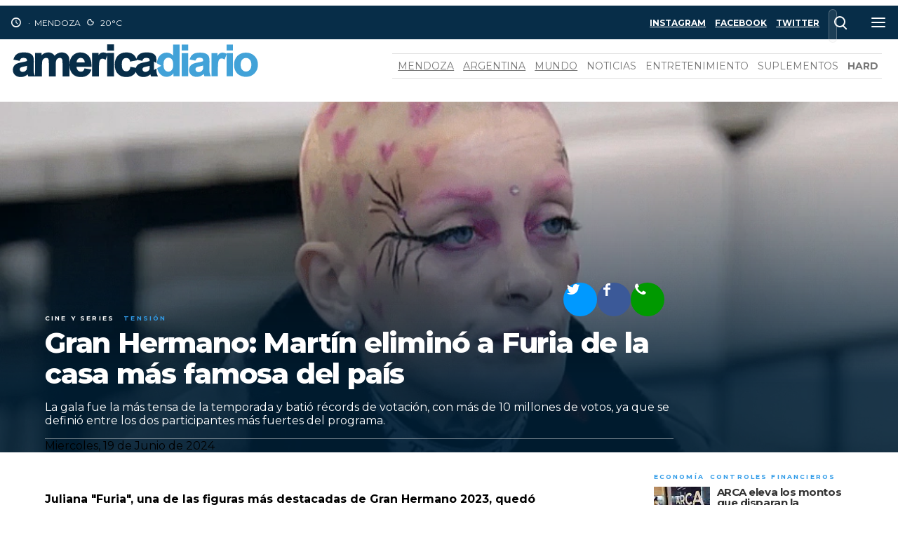

--- FILE ---
content_type: text/html; Charset=utf-8
request_url: https://americadiario.com/cine_series_netflix/54122-Gran-Hermano-Martin-elimino-a-Furia-de-la-casa-mas-famosa-del-pais
body_size: 18029
content:
<!DOCTYPE html><html lang="es"><head><META HTTP-EQUIV="Access-Control-Allow-Origin" CONTENT="http://cdn.mercosat.org"><meta charset="utf-8"><meta name="viewport" content="width=device-width,minimum-scale=1,initial-scale=1"/><link rel="apple-touch-icon" sizes="180x180" href="../css/apple-touch-icon.png"><link rel="icon" type="image/png" sizes="32x32" href="../css/favicon-32x32.png"><link rel="icon" type="image/png" sizes="16x16" href="../css/favicon-16x16.png"><link rel="manifest" href="../css/site.webmanifest"><link rel="mask-icon" href="../css/safari-pinned-tab.svg" color="#5bbad5"><meta name="msapplication-TileColor" content="#ffffff"><meta name="theme-color" content="#ffffff"><meta name="description" content="Gran Hermano: Martín eliminó a Furia de la casa más famosa del país"><meta property="fb:app_id" content="474977096028653" /><meta property="og:url" content="https://americadiario.com/facebook/54122" /><meta property="og:type" content="article" /><meta property="og:title" content="Gran Hermano: Martín eliminó a Furia de la casa más famosa del país" /><meta property="og:description" content="La gala fue la más tensa de la temporada y batió récords de votación, con más de 10 millones de votos, ya que se definió entre los dos participantes más fuertes del programa." /><meta property="og:image" content="https://americadiario.com/resizer.asp?archivo=2024/furia-eliminada.png&width=640&height=480&formato=webp" /><meta property="og:site_name" content="América Diario"/><meta property="og:locale" content="es_LA" /><meta name="twitter:card" content="summary_large_image"><meta name="twitter:url" content="https://americadiario.com/twitter/54122"><meta name="twitter:title" content="Gran Hermano: Martín eliminó a Furia de la casa más famosa del país | América Diario"><meta name="twitter:description" content="La gala fue la más tensa de la temporada y batió récords de votación, con más de 10 millones de votos, ya que se definió entre los dos participantes más fuertes del programa."><meta name="twitter:image" content="https://americadiario.com/resizer.asp?archivo=2024/furia-eliminada.png&width=640&height=480&formato=webp"><meta name="twitter:site" content=""><meta name="twitter:creator" content=""/><script type="application/ld+json">{  "@context": "http://schema.org",  "@type": "NewsArticle",  "headline": "Gran Hermano: Martín eliminó a Furia de la casa más famosa del país",  "dateline": "Mendoza, Argentina",  "author": "Redacción América Diario",  "publisher": {  "@context": "http://schema.org", "@type": "Organization", "name": "América Diario", "legalName" : "América Diario", "url": "https://americadiario.com/", "logo": {  "@context": "http://schema.org", "@type": "ImageObject", "url": "https://americadiario.com/css/1200x628.png", "width": "1200", "height": "628" }, "foundingDate": "2024",  "sameAs": [ "",""]},  "image": {  "@context": "http://schema.org", "@type": "ImageObject", "url": "https://americadiario.com/resizer.asp?archivo=furia-eliminada.png&width=640&height=480", "width": "796", "height": "405" },  "mainEntityOfPage": {"@context": "http://schema.org","@type": "WebPage","@id": "https://americadiario.com/"},  "datePublished": "2024-06-19",  "dateModified": "2024-06-19",  "description": "La gala fue la más tensa de la temporada y batió récords de votación, con más de 10 millones de votos, ya que se definió entre los dos participantes más fuertes del programa.",  "articleBody": " Juliana 'Furia', una de las figuras más destacadas de Gran Hermano 2023, quedó eliminada en un enfrentamiento directo con Martín Ku, otro de los grandes competidores de esta edición del reality.La gala fue la más tensa de la temporada y batió récords de votación, con más de 10 millones de votos, ya que se definió entre los dos participantes más fuertes del programa.Al cierre de la emisión, el conductor Santiago del Moro anunció los resultados finales: Juliana obtuvo el 62,4% de los votos en su contra, mientras que Martín Ku recibió el 36,7%.La salida de Juliana fue dramática, ya que se despidió de manera despectiva de 'Los Bro', mientras que abrazó a Emmanuel y Darío. 'A ustedes no los saludo, cacatúas asquerosos. Me trataron como a una reina en su momento, pero son la misma mierd* que siempre', expresó antes de abandonar la casa.Cabe destacar que la eliminación, originalmente programada para el lunes 17 de junio, se pospuso debido a la extensión de la gala y se definió finalmente el martes. Emmanuel Vich y Bautista Mascia también estaban nominados, pero fueron salvados por el público."}</script><title>Gran Hermano: Martín eliminó a Furia de la casa más famosa del país</title> <style type="text/css">@charset "utf-8";/* Sinatar en Core9.0 */body{overflow-x: hidden;}* {margin:0;padding:0;box-sizing:border-box;-moz-box-sizing:border-box;-webkit-box-sizing:border-box;}.columna {overflow:hidden; padding:.5vw;}.columna article{display:flex;flex-direction:column;height:100%; overflow:hidden; position:relative}.columna article figure {display: block;width: 100%;position: relative;z-index: 0;flex: 0 1 auto;}.columna article figure a {width: 100%;height: 100%;display: flex;}.columna article figure div {/*aspect-ratio: 16/9;*/width: 100%;}.columna article img {width:100%;height:100%;object-fit:cover;z-index:0;object-position:50% 30%;display: block;}/*div.wrap {display: grid;grid-template-columns: repeat(1, 100%);grid-auto-rows: minmax(0, auto);}*//* gridster */section div.container,div.container.comportamiento-slider{display: grid;justify-content: center;margin: 0 auto;/*border:1px solid cornflowerblue;*/}@media screen and (max-width: 1280px) {section div.container,div.container.comportamiento-slider{max-width: 100vw;grid-template-columns: repeat(12, 8.3333vw);grid-auto-rows: minmax(8.3333vw, 8.3333vw);}div.wrap {grid-auto-rows: minmax(0, auto);}}@media screen and (min-width: 1290px) {section div.container,div.container.comportamiento-slider{max-width: 1290px;grid-template-columns: repeat(12, 107.5px);grid-auto-rows: minmax(107.5px, 107.5px);}/*div.wrap {grid-auto-rows: minmax(0, auto);}*/}[row="1"]{grid-row-start: 1;}[row="2"]{grid-row-start: 2;}[row="3"]{grid-row-start: 3;}[row="4"]{grid-row-start: 4;}[row="5"]{grid-row-start: 5;}[row="6"]{grid-row-start: 6;}[row="7"]{grid-row-start: 7;}[row="8"]{grid-row-start: 8;}[row="9"]{grid-row-start: 9;}[row="10"]{grid-row-start: 10;}[row="11"]{grid-row-start: 11;}[row="12"]{grid-row-start: 12;}[col="1"]{grid-column-start: 1;}[col="2"]{grid-column-start: 2;}[col="3"]{grid-column-start: 3;}[col="4"]{grid-column-start: 4;}[col="5"]{grid-column-start: 5;}[col="6"]{grid-column-start: 6;}[col="7"]{grid-column-start: 7;}[col="8"]{grid-column-start: 8;}[col="9"]{grid-column-start: 9;}[col="10"]{grid-column-start: 10;}[col="11"]{grid-column-start: 11;}[col="12"]{grid-column-start: 12;}[size_x="1"]{grid-column-end: span 1;}[size_x="2"]{grid-column-end: span 2;}[size_x="3"]{grid-column-end: span 3;}[size_x="4"]{grid-column-end: span 4;}[size_x="5"]{grid-column-end: span 5;}[size_x="6"]{grid-column-end: span 6;}[size_x="7"]{grid-column-end: span 7;}[size_x="8"]{grid-column-end: span 8;}[size_x="9"]{grid-column-end: span 9;}[size_x="10"]{grid-column-end: span 10;}[size_x="11"]{grid-column-end: span 11;}[size_x="12"]{grid-column-end: span 12;}[size_y="1"]{grid-row-end: span 1;}[size_y="2"]{grid-row-end: span 2;}[size_y="3"]{grid-row-end: span 3;}[size_y="4"]{grid-row-end: span 4;}[size_y="5"]{grid-row-end: span 5;}[size_y="6"]{grid-row-end: span 6;}[size_y="7"]{grid-row-end: span 7;}[size_y="8"]{grid-row-end: span 8;}[size_y="9"]{grid-row-end: span 9;}[size_y="10"]{grid-row-end: span 10;}[size_y="11"]{grid-row-end: span 11;}[size_y="12"]{grid-row-end: span 12;}[size_y="13"]{grid-row-end: span 13;}[size_y="14"]{grid-row-end: span 14;}[size_y="15"]{grid-row-end: span 15;}[size_y="16"]{grid-row-end: span 16;}.panel {position:fixed;overflow-y:auto;-webkit-transition:all 0.3s ease;-moz-transition:all 0.3s ease;transition:all 0.3s ease;}.panel-vertical {width: 40%;height: 100%;top: 0;z-index: 27036474;max-width: 300px;}.panel-left {left: -40%;}.panel-left.open {left:0px;}.Texto img, .Texto iframe {  max-width: 100%;  height: auto;}/* lectura */.grid-container {display: grid;grid-template-columns: 1.5fr 2fr 5fr 2fr 1.5fr;grid-template-rows: auto min-content 500px min-content auto;row-gap: 3vh;column-gap: 4vw;grid-template-areas:"Aside0 Aside0 Aside0 Aside0 Aside0""Aside1 Apertura Apertura Apertura Aside2""Aside1 Ranking Texto Ultimas Aside2""Aside1 Aside3 Texto Aside4 Aside2""Aside5 Aside5 Aside5 Aside5 Aside5";}#Maquetador .grid-container {row-gap: 1vh;column-gap: 1vw;}.Apertura { grid-area: Apertura; }.Aside0 { grid-area: Aside0; }.Aside1 { grid-area: Aside1; }.Aside2 { grid-area: Aside2; }.Ranking {grid-area: Ranking; }.Aside3 { grid-area: Aside3; }.Ultimas { grid-area: Ultimas; }.Aside4 { grid-area: Aside4; }.Texto { grid-area: Texto; line-height:1.5;}.Aside5 { grid-area: Aside5; }.Aside1,.Aside2,.Aside3,.Aside4,.Ranking,.Ultimas {justify-self: center; align-self: start; }.Aside0,.Aside5 {justify-self: center; align-self: center;}.Ranking,.Ultimas {width: 300px;}.Texto p{margin:.5rem 0; }.Texto h2{margin:1rem 0 .5rem 0; }.media-principal {background: steelblue;width: 100%;height: 500px;}.media-principal picture {width: 100%;height: 100%;display: flex;}.media-principal picture img {object-fit: cover; height: auto;width:100%;object-position:50% 30%;}.grid-container .Apertura {display: flex;flex-direction: column;height: 500px;justify-content: flex-end;max-width: 70vw;margin: 0 auto 0 5vw;}.grid-container .Apertura .media-principal {position: absolute;left: 0;z-index: -1;}.grid-container .Apertura .bajada {color: #FFF;padding: 0 0 1rem 0;border-bottom: var(--bordefino);}.grid-container .Apertura .fecha  {color: #fff;font-size: 14px;padding-bottom: 2vh;}.grid-container .Apertura .social {order: -1;justify-content: flex-end;top: 10px;position: relative;padding-right: 1vw;}.grid-container .Apertura h1{font-size: 2.5rem;font-weight: 800;letter-spacing: -.03em;color: #FFF;margin: 0 0 1rem 0;line-height: 1.1;}.grid-container .Apertura a{text-decoration:none; color:#fff;}.grid-container .Apertura .media-principal::after {content: '';width: 100%;height: 100%;position: absolute;background: -moz-linear-gradient(top, rgba(0, 32, 55,0) 15%, rgba(0, 32, 55,0.85) 80%);background: -webkit-linear-gradient(top, rgba(0, 32, 55,0) 15%,rgba(0, 32, 55,0.85) 80%);background: linear-gradient(to bottom, rgba(0, 32, 55,0) 15%,rgba(0, 32, 55,0.85) 80%);top: 0;left: 0;}/* mayor o igual a 1281 */@media only screen and (min-width: 1281px)  {.grid-container .Apertura {text-align: center;margin: 0 auto !important;max-width: 50vw !important;}}/* menor o igual a 1280 ó mayor o igual a 768 */@media only screen and (max-width: 1280px) and (min-width: 768px)  {.grid-container {grid-template-columns: 65vw auto;grid-template-areas:" Aside0 Aside0 "" Apertura Apertura "" Texto Ultimas "" Texto Ranking "" Texto Aside3 "" Texto Aside4 "" Aside5 Aside5 ";}.Texto {margin: 2vw 5vw; }.Aside1,.Aside2 {display: none;}}/* menor o igual a 767 */@media only screen and (max-width: 767px)  {}@charset "utf-8";/* america diario 2.0 */:root {--modulo: 48px;--bordefino:1px solid hsla(0,0%,88%,.5);}body{font-family: 'Montserrat';overflow:auto;overflow:initial;overflow-x: hidden;}h1{font-size: 1.25rem;line-height: 1em;font-weight: 800;letter-spacing: -.03em;color: #000;}h1 a{color: #333; text-decoration:none;}.columna[size_x="6"] h1,.columna[size_x="7"] h1{ font-size: 1.85rem}.columna[size_x="8"] h1,.columna[size_x="9"] h1,.columna[size_x="10"] h1,.columna[size_x="11"] h1{ font-size: 2.35rem}.columna[size_x="12"] h1 {font-size: 3rem;/*line-height: 3rem;*/}h4{width: 100%;padding: 5px 0px;display: inline;color:rgb(59,103,158);z-index: 1;font-size: .5625rem;line-height: 1rem;text-transform: uppercase;letter-spacing: .24em;}h4 span{color: #329ce8;padding-right: 8px;}h4 a{text-decoration:none;z-index: 1;position: relative;}h4 br {display: none;} /* tarán */figcaption{display:none;}section article p{display:none;}#alerta{background: #ffa100; padding:10px; text-align:center;color:#000; font-size:18px; margin: 10px 0;}#alerta a{color:#000;}footer {color:#fff;background-color:#231f20;padding: 0 0 20px 0;}footer nav{background:#072D48;}footer .datamedio {padding-bottom:20px;border-bottom: 1px solid #ffffff4d;margin: 20px 30px;flex-direction: column;text-align: center; padding-top:20px;}footer p {color:#fff5;}footer .branding {display:flex;justify-content: space-around;}footer div.container {border:none;}.container{border-bottom: 1px solid hsla(0,0%,88%,.5); max-width:1290px; margin:0 auto;}header {position:relative;z-index:26559205;}header * {transition:all 0.5s ease;}header div.container > div{display:flex;flex-direction:row;align-items:center;justify-content:space-between;width:100%;}header a {display:flex;width:100%;height:100%;}header .icono {width: 20px;height: 20px;color: #fff;margin: 0 4px;  -webkit-filter: invert(100%);filter: invert(100%);}header .logo,header nav.secciones,header .reproductor,header .vertical{order:1;}header .swap{display:flex;flex-wrap:wrap;padding: 0 1vw; border:none !important;}header .logo,header .minilogo{top:-7px;position:relative;width:360px;display:flex;z-index:1;}header .minilogo{top:-2px;width:0px;left:-300px;opacity: 0;}header .calendario{order:0;display:flex; flex:1 0 40%;min-height:var(--modulo);align-items:center;text-transform:uppercase;font-size:.75rem;}header.pegado .swap.container > div:not(:first-child){opacity:0;padding-left:100px; visibility: hidden;height: 0px;}header.pegado {position: fixed;top: 0 !important;width: 100vw;z-index: 26;background: #fff;left: -8px;box-shadow: -1px 0px 6px 0px rgba(0,0,0,0.47);}header.pegado nav.social ul li:not(.nohovercolor){opacity:0;padding-left:100px;}header.pegado .minilogo{left:0;opacity: 1;width:180px;margin-right: 10px;}nav ul {display:flex;flex-direction:row;flex-wrap:wrap;align-items:center;}nav a{transition:color .1s linear;}nav ul li{padding:8px 5px 8px 8px;text-transform:uppercase;}nav ul li,nav ul li a{color:#0008;display:flex;align-items:center;}nav ul li:hover{background:#b7b7b74f;position:relative;}nav ul li:hover a{color:#0009;}nav ul li:hover > ul {display:block;}nav ul ul{background:#fff; min-width:200px;display:none;position:absolute;top:100%;left:0;}nav ul ul li{padding:8px 5px 8px 8px;line-height:1.2;}nav.secciones{border-top:1px solid #e0e0e0;border-bottom:1px solid #e0e0e0;font-size:.875rem;display:flex;margin:0 10px;}nav.social{flex:1 0 auto; order:0;min-height:var(--modulo);font-size:.75rem;justify-content:flex-end;display:flex;}.header-search-form {min-width:var(--modulo);height:var(--modulo);position:relative;}input.search-text {color:#222;position:absolute;transition:z-index 0.8s, width 0.5s, background 0.3s ease, border 0.3s;height:var(--modulo);width:0;margin:0;padding:15px;cursor:pointer;border-radius:var(--modulo);border:1px solid transparent;left:0;background:none;}input.search-text:focus {width:270px;border:var(--bordefino);background-color:white;outline:none;cursor:auto;position:relative;}input.search-submit {position:absolute;outline:0;border:0;z-index:4;}input.search-text::-webkit-search-cancel-button {cursor:pointer;}.nohovercolor:hover{background:transparent;}.gg-search.popup {position:absolute;z-index:1;top:calc(var(--modulo)*0.4);right:calc(var(--modulo)*0.5);pointer-events:none;}.gg-search {box-sizing:border-box;display:block;transform:scale(var(--ggs,1));width:16px;height:16px;border:2px solid;border-radius:100%;margin-left:-4px;margin-top:-4px}.gg-search::after {content:"";display:block;box-sizing:border-box;position:absolute;border-radius:3px;width:2px;height:8px;background:currentColor;transform:rotate(-45deg);top:10px;left:12px}.gg-menu {transform: scale(var(--ggs,1))}.gg-menu,.gg-menu::after,.gg-menu::before {box-sizing: border-box;position: relative;display: block;width: 20px;height: 2px;border-radius: 3px;background: currentColor;}.gg-menu::after,.gg-menu::before {content: "";position: absolute;top: -6px;}.gg-menu::after {top: 6px;}.tira * {color:#fff;}.tira:before {background:#072d48;width:100vw;transform:translateX(-50%);left:50%;height:var(--modulo);top:8px; position:absolute; content:'';z-index: -1;}main.defecto h2 {font-size: 1rem;font-weight: 400;text-transform: uppercase;padding: 1vw 0 1vw 4vw;letter-spacing: 0.25rem;}/* listas */.widget li {display: grid;grid-template-rows: 20px auto;grid-template-columns: 80px auto;column-gap: 10px;padding: 4px 0 8px 0;border-bottom: var(--bordefino);row-gap: 4px;}.widget li h4 {grid-column-start: 1;grid-column-end: 3;grid-row-start: 1;grid-row-end: 2;font-weight: 700;align-self: center;}.widget li .media{grid-column-start: 1;grid-column-end: 1;grid-row-start: 2;grid-row-end: 3;height: 50px;}.widget li .media img {object-fit: cover;object-position: 50% 50%;width: 100%;height: 100%;}.widget li h1 {grid-column-start: 2;grid-column-end: 2;grid-row-start: 2;grid-row-end: 2;font-size: 0.938rem;font-weight:700;line-height:1;}/* autores */.signature {display: grid;grid-template-rows: 15px 15px;grid-template-columns: 32px auto;column-gap: 18px;font-size: 12px;z-index: 2;margin: 1rem;}.signature > *{align-self:center;}.signature .media {grid-column-start: 1;grid-column-end: 1;grid-row-start: 1;grid-row-end: 3;}.signature .autor {grid-column-start: 2;grid-column-end: 2;grid-row-start: 1;grid-row-end: 1;}.signature .creditos {grid-column-start: 2;grid-column-end: 2;grid-row-start: 2;grid-row-end: 2;}.signature .media {width: 42px;height: 42px;border-radius: 50%;overflow: hidden;border: var(--bordefino);}/* normal */.columna.normal article figure div {aspect-ratio: 16/9;}.normal {border-left: 1px solid hsla(0,0%,88%,.5); display:flex;}.normal h4 span a{color:rgb(59,103,158);}.normal figure{border: 1px solid #ebebeb;}.normal figure a {padding:4px;}/* minimalista */.columna.minimalista{display:grid;}.columna.minimalista article {border-bottom: 1px solid hsla(0,0%,88%,.5);  align-self: center;  margin: .5vw;  height: auto;  padding: .5vw;}.columna.minimalista figure{display:none;}/* visual */.visual{border-left: 1px solid hsla(0,0%,88%,.5);}.visual > *{position: relative;  -webkit-transform: rotate(0deg);-moz-transform: rotate(0deg);-ms-transform: rotate(0deg);-o-transform: rotate(0deg);transform: rotate(0deg);}.visual article figure {width: 100%;height: 100%;position: absolute;}.visual h1{font-size:26px; margin-bottom:16px;}.visual h1{position: relative;left: 0%;width: 100%;}.visual h1 a{color:#fff;text-shadow: 0px 2px 1px rgba(0, 0, 0, 1);}.visual h4{position: relative;bottom: 10px;left: 0%;width: 100%;padding: 5px;display: inline;color: #FFF;z-index: 1;font-size: .5625rem;line-height: 1.7rem;text-transform: uppercase;letter-spacing: .24em;}.visual h4:before {content: "";display: block;position: absolute;top: 0;right: 0;bottom: 0;left: 0;background: #329ce8b3;z-index: 0;-webkit-transform: skewX(-15deg);-ms-transform: skewX(-15deg);transform: skewX(-15deg);-webkit-transition: background-color .1s linear;transition: background-color .1s linear;}.visual h4 a{color:#fff; z-index:1; position:relative;}.visual h4 span{color:#fff8; z-index:1; position:relative;padding:5px;}.visual .contenido{position: absolute;bottom:0%;padding-top: 36%; ;left: 0%;width: 100%; height:auto; padding-left:30px; padding-right:3%;}.visual .contenido{background: -moz-linear-gradient(top, rgba(0,0,0,0) 50%, rgba(0,0,0,0.85) 80%);background: -webkit-linear-gradient(top, rgba(0,0,0,0) 50%,rgba(0,0,0,0.85) 80%);background: linear-gradient(to bottom, rgba(0,0,0,0) 50%,rgba(0,0,0,0.85) 80%);filter: progid:DXImageTransform.Microsoft.gradient( startColorstr='#00000000', endColorstr='#d9000000',GradientType=0 );}/* caja */.caja article{border-bottom: 1px solid hsla(0,0%,88%,.5);}.caja figure{height: 65%;}.caja h1{margin-top:10px;}.caja .contenido{order:1;flex:1 0 auto;padding: 10px 20px 20px 20px;border:1px solid #6663;}.caja figure{order:2;flex:1 0 75% !important;}.caja h4{width: 100%;padding: 5px 0px;display: inline;color:rgb(59,103,158);z-index: 1;font-size: .5625rem;line-height: 1rem;text-transform: uppercase;letter-spacing: .24em;}.caja h4{order: 2;margin-bottom:0px;}.caja h4 span.volanta{display: none;}.caja h4 a{color:#329ce8;}.caja h1{order: 1;}/*garbage?.wrap {width: 100%;}.panel-left {left:-40%;}.panel-bottom {bottom:-40%;}.panel-vertical {width:40%;height:100%;top:0;z-index:27036474; max-width:300px;}.tag_container{width:100%;}*/</style><link rel="preconnect" href="https://fonts.gstatic.com/" crossorigin>  <link rel="dns-prefetch" href="https://fonts.gstatic.com/">  <link href="https://fonts.googleapis.com/css2?family=Montserrat:wght@400;700;800&family=PT+Serif:wght@400;700&display=swap" rel="stylesheet">  <script async src="https://ejs.mowplayer.com/js/player/m26Gr8nMcy.js"></script><!-- mowplayer --><link rel="preconnect" href="https://cdn.mercosat.org/" crossorigin><script async src="https://pagead2.googlesyndication.com/pagead/js/adsbygoogle.js?client=ca-pub-9937715031128588" crossorigin="anonymous"></script></head><body id="lectura"><div class="sentinela sentinela-superior"></div><header id="headersitio"><div class="swap container"> <div class="tira">  <div class="minilogo"><a href="../"><img src="../css//logo-dark.svg" width="180" height="30"></a>  </div> <div class="calendario" id="calendario"><div class="fecha"></div><span class="icon-clock"></span>&nbsp; &middot; &nbsp;<strong class="hora"></strong><div class='ciudad'>Mendoza</div><div class='icono'><img alt='clima' src='https://americadiario.com//sinatar/bloques/OpenWeather/ico/01n.svg' /></div><div class='temperatura'>20&deg;C</div><!--1/20/2026 4:45:01 AM-->
<!--<div class="clima">22°C</div>--> </div> <nav class="social"><ul>  <li><a href=""><strong>instagram</strong></a></li>  <li><a href=""><strong>facebook</strong></a></li>  <li><a href=""><strong>twitter</strong></a></li>  <li class="nohovercolor">  <form action="../buscador.asp" role="search" class="header-search-form"><span class="popup gg-search"></span>  <input type="search" name="q" class="search-text" autocomplete="off">  <input type="submit" value="" class="search-submit">  </form>  </li>  <li class="live nohovercolor usarAsistente"><span class="gg-menu"></span></li></ul> </nav> </div> <div><div class="logo">  <a href="../"><img src="../css//logo-light.svg" width="360" height="59"></a></div><nav class="secciones">  <ul><li><a href="../Seccion/noticias_mendoza">Mendoza</a></li>  <li><a href="../Seccion/noticias_argentina">Argentina</a></li>  <li><a href="../Seccion/noticias_internacionales">Mundo</a></li>  <li class="subseccion ">Noticias <ul>  <li><a href="../Seccion/economia_finanzas">Economía</a></li><li><a href="../Seccion/deporte">Deportes</a></li><li><a href="../Seccion/cultura_sociedad">Sociedad</a></li><li><a href="../Seccion/negocios_empresas">Negocios</a></li><li><a href="../Seccion/tecno">Tecnología</a></li><li><a href="../Seccion/politicos_argentinos">Política</a></li><li><a href="../Seccion/columnas_opinion">Opinión</a></li><li><a href="../Seccion/policiales">Policiales</a></li></ul>  <li class="subseccion ">Entretenimiento <ul>  <li><a href="../Seccion/cine_series_netflix">Cine y series</a></li><li><a href="../Seccion/musica">Música</a></li><li><a href="../Seccion/personajes_farandula">Farándula</a></li><li><a href="../Seccion/contenidos_virales">Virales</a></li><li><a href="../Seccion/cultura">Cultura</a></li></ul>  <li class="subseccion  last">Suplementos <ul>  <li><a href="../Seccion/recetas_gourmet">Recetas</a></li><li><a href="../Seccion/food_and_drinks">Comida y bebida</a></li><li><a href="../Seccion/salud_nutricion">Salud y nutrición</a></li><li><a href="../Seccion/ciencia_descubrimientos">Ciencia</a></li><li><a href="../Seccion/empresas">Capital Emprendedor</a></li></ul> <li><span class="icon-whatsapp"></span><strong>hard</strong></li>  </ul></nav> </div>  </div></header><div id="mensaje"></div> <div class="wrap"> <div class="grid-container">  <div class="Aside0"><div class="espacio-sntr" id="espacio_5"></div></div>  <div class="Aside1"><div class="espacio-sntr" id="espacio_1"></div></div>  <div class="Apertura"><!-- apertura -->  <h4><span class="seccion"><a href="../Seccion/cine_series_netflix">Cine y series</a></span> <span class="volanta">Tensión</span></h4> <h1>Gran Hermano: Martín eliminó a Furia de la casa más famosa del país</h1>  <p class="bajada">La gala fue la más tensa de la temporada y batió récords de votación, con más de 10 millones de votos, ya que se definió entre los dos participantes más fuertes del programa.</p>  <div class="fecha_publica">Miercoles, 19 de Junio de 2024</div>  <div class="media-principal"><picture><source media="(max-width: 640px)" srcset="https://americadiario.com/resizer.asp?archivo=2024/furia-eliminada.png&width=400&height=300&formato=webp" type="image/webp"><source media="(max-width: 640px)" srcset="https://americadiario.com/resizer.asp?archivo=2024/furia-eliminada.png&width=400&height=300&formato=png" type="image/png"><source media="(max-width: 640px)" srcset="https://americadiario.com/resizer.asp?archivo=2024/furia-eliminada.png&width=400&height=300" type="image/jpg"><source srcset="https://americadiario.com/resizer.asp?archivo=2024/furia-eliminada.png&formato=webp&width=960&height=540" type="image/webp"><source srcset="https://americadiario.com/resizer.asp?archivo=2024/furia-eliminada.png&formato=png&width=960&height=540" type="image/png">  <img title="" src="https://americadiario.com/resizer.asp?archivo=2024/furia-eliminada.png&width=960&height=540" alt="" width="26" height="26"/></picture>  </div> <ul class="social" data-url="https://americadiario.com/contenidos/54122" data-titulo="Gran Hermano: Martín eliminó a Furia de la casa más famosa del país">  <li class="twitter"><span class="icon-twitter"></span></li>  <li class="facebook"><span class="icon-facebook"></span></li>  <li class="whatsapp"><span class="icon-phone"></span></li> </ul>  </div><!-- / apertura -->  <div class="Aside2"><div class="espacio-sntr" id="espacio_2"></div></div>  <div class="Aside3"><div class="espacio-sntr" id="espacio_3"></div></div>  <div class="Texto"><p><b>Juliana "Furia", una de las figuras más destacadas de Gran Hermano 2023, quedó eliminada en un enfrentamiento directo con Martín Ku</b>, otro de los grandes competidores de esta edición del reality.</p><p><b>La gala fue la más tensa de la temporada y batió récords de votación</b>, con más de 10 millones de votos, ya que se definió entre los dos participantes más fuertes del programa.</p><p>Al cierre de la emisión, el conductor <b>Santiago del Moro anunció los resultados finales: Juliana obtuvo el 62,4% de los votos en su contra, mientras que Martín Ku recibió el 36,7%</b>.La salida de Juliana fue dramática, ya que se despidió de manera despectiva de "Los Bro", mientras que abrazó a Emmanuel y Darío. "<i><b>A ustedes no los saludo, cacatúas asquerosos. Me trataron como a una reina en su momento, pero son la misma mierd* que siempre</b></i>", expresó antes de abandonar la casa.</p><div class="sntr"><span class="tweet" id="1803265783125950795"></span></div><p><br></p><p>Cabe destacar que la eliminación, originalmente programada para el lunes 17 de junio, se pospuso debido a la extensión de la gala y se definió finalmente el martes. Emmanuel Vich y Bautista Mascia también estaban nominados, pero fueron salvados por el público.</p>  <ul class="social" data-url="https://americadiario.com/contenidos/54122" data-titulo="Gran Hermano: Martín eliminó a Furia de la casa más famosa del país">  <li class="twitter"><span class="icon-twitter"></span></li>  <li class="facebook"><span class="icon-facebook"></span></li>  <li class="whatsapp"><span class="icon-phone"></span></li></ul> <nav vocab="http://schema.org/" typeof="keywords" class="claves">  <ul class="tags">  </ul> </nav>  </div><div class="Aside4"><div class="espacio-sntr" id="espacio_4"></div></div><div class="Ranking"><div class="espacio-sntr" id="Ranking"></div></div><div class="Ultimas"><!--SERVER NE-R159 [UNIBLOQUE] en CORE9.0 Nombre: 0_ahora Rango: [5] --><div id="ahora">  <ol class="widget"> <li><h4><span class="seccion">Economía</span><span class="volanta">Controles financieros</span></h4> <div class="media"><img loading="lazy" alt="imagen" src="https://americadiario.com/resizer.asp?width=121&height=90&calidad=26&archivo=2026/0_202616104934.jpg"/></div> <h1><a href="https://americadiario.com/economia_finanzas/58253-ARCA-eleva-los-montos-que-disparan-la-investigacion-de-transferencias-y-operaciones-financieras">ARCA eleva los montos que disparan la investigación de transferencias y operaciones financieras</a></h1> </li> <li><h4><span class="seccion">Economía</span><span class="volanta">Evaluación</span></h4> <div class="media"><img loading="lazy" alt="imagen" src="https://americadiario.com/resizer.asp?width=121&height=90&calidad=26&archivo=2026/0_202616104924.jpg"/></div> <h1><a href="https://americadiario.com/economia_finanzas/58252-El-FMI-destaco-la-acelerada-acumulacion-de-reservas-del-Banco-Central-en-el-inicio-de-2026">El FMI destacó la acelerada acumulación de reservas del Banco Central en el inicio de 2026</a></h1> </li> <li><h4><span class="seccion">Política</span><span class="volanta">Mesa política</span></h4> <div class="media"><img loading="lazy" alt="imagen" src="https://americadiario.com/resizer.asp?width=121&height=90&calidad=26&archivo=2026/0_20261610486.jpg"/></div> <h1><a href="https://americadiario.com/politicos_argentinos/58250-El-Gobierno-intensifica-contactos-con-dialoguistas-para-asegurar-la-aprobacion-de-la-reforma-laboral">El Gobierno intensifica contactos con dialoguistas para asegurar la aprobación de la reforma laboral</a></h1> </li> <li><h4><span class="seccion">Política</span><span class="volanta">Visita</span></h4> <div class="media"><img loading="lazy" alt="imagen" src="https://americadiario.com/resizer.asp?width=121&height=90&calidad=26&archivo=2026/_202616111847.jpg"/></div> <h1><a href="https://americadiario.com/politicos_argentinos/58249-Diputados-de-La-Libertad-Avanza-y-el-PRO-viajaron-a-China-y-se-reunieron-con-miembros-del-Partido-Comunista">Diputados de La Libertad Avanza y el PRO viajaron a China y se reunieron con miembros del Partido Comunista</a></h1> </li> <li><h4><span class="seccion">Argentina</span><span class="volanta">Misterio y violencia en Córdoba</span></h4> <div class="media"><img loading="lazy" alt="imagen" src="https://americadiario.com/resizer.asp?width=121&height=90&calidad=26&archivo=2026/_20261611722.jpg"/></div> <h1><a href="https://americadiario.com/noticias_argentina/58248-La-familia-de-Tania-exige-respuestas-y-sostiene-que-"hay-personas-libres-que-intentaron-matarla"">La familia de Tania exige respuestas y sostiene que "hay personas libres que intentaron matarla"</a></h1> </li>  </ol></div></div><div class="Aside5"><div class="espacio-sntr" id="espacio_6"></div></div></div>  <!-- Render sector vacio --> <section class="detenida defecto sector" id="Sector25" data-size-y="13" data-file="25_desktop"></section> <section class="detenida defecto sector" id="Sector26" data-size-y="7" data-file="26_desktop"></section> <section class="detenida defecto sector" id="Sector30" data-size-y="7" data-file="30_desktop"></section> <section class="detenida defecto sector" id="Sector33" data-size-y="8" data-file="33_desktop"></section> <section class="detenida defecto sector" id="Sector39" data-size-y="9" data-file="39_desktop"></section>  <script>document.addEventListener("DOMContentLoaded", function(){var espacios = document.querySelectorAll('.espacio-sntr');console.log('Hay ' + espacios.length + ' espacios');  [].forEach.call(espacios, function(espacio) {  console.log(espacio);AJAX_load('https://americadiario.com/cachefiles/espacios/0_'+ espacio.id +'.txt?day=19',espacio.id,'concharset_baby');});});</script></div><footer><nav><div class="container">  <ul><li id="minilogo"><img src="../css/logo-dark.svg" width="180" height="30"></li>  </ul></div></nav><div class="container"> <div class="datamedio"> <p>. Online desde 18 de Noviembre de 2018. Año 6. Mail: press@americadiario.com | Edición N° 2040. América Diario se edita en Luján de Cuyo - Mendoza - Argentina</p> <p>Director: <strong>Cristian Amoruso Delsouc</strong>. Selección de noticias, sucesos y artículos de interés. Noticias de Argentina, Latinoamérica y El Mundo</p>  <p>América Diario es un medio independiente nativo digital con una visión particular de la realidad latinoamericana.</p>  </div></div><div class="branding"><img loading="lazy" src="../sinatar/css/skin/logos-footer-01.png" width="158" height="100" alt="logo"/>  <img loading="lazy" src="../sinatar/css/skin/logos-footer-02.png" width="158" height="100" alt="logo"/>  <img loading="lazy" src="../sinatar/css/skin/logos-footer-03.png" width="158" height="100" alt="logo"/> <img loading="lazy" src="../sinatar/css/skin/logos-footer-05.png" width="158" height="100" alt="logo"/> </div></footer> <script type="text/javascript">function mono_relojero(){};</script><!-- Google tag (gtag.js) --><script async src="https://www.googletagmanager.com/gtag/js?id=G-N282HGL9WG"></script><script>  window.dataLayer = window.dataLayer || [];  function gtag(){dataLayer.push(arguments);}  gtag('js', new Date());  gtag('config', 'G-N282HGL9WG');</script><!-- asistentes y modales --><div class="panel panel-vertical panel-left" id="panel-izquierdo"> <div id="asistente"> <i class="gg-close asistente usarAsistente"></i> <div class="brandmedio"></div><ul><li><a href="../Seccion/noticias_mendoza">Mendoza</a></li><li><a href="../Seccion/cine_series_netflix">Cine y series</a></li><li><a href="../Seccion/empresas">Capital Emprendedor</a></li><li><a href="../Seccion/recetas_gourmet">Recetas</a></li><li><a href="../Seccion/contenidos_virales">Virales</a></li><li><a href="../Seccion/noticias_argentina">Argentina</a></li><li><a href="../Seccion/noticias_internacionales">Mundo</a></li><li><a href="../Seccion/food_and_drinks">Comida y bebida</a></li><li><a href="../Seccion/musica">Música</a></li><li><a href="../Seccion/personajes_farandula">Farándula</a></li><li><a href="../Seccion/salud_nutricion">Salud y nutrición</a></li><li><a href="../Seccion/deporte">Deportes</a></li><li><a href="../Seccion/ciencia_descubrimientos">Ciencia</a></li><li><a href="../Seccion/cultura">Cultura</a></li><li><a href="../Seccion/columnas_opinion">Opinión</a></li><li><a href="../Seccion/politicos_argentinos">Política</a></li><li><a href="../Seccion/economia_finanzas">Economía</a></li><li><a href="../Seccion/cultura_sociedad">Sociedad</a></li><li><a href="../Seccion/negocios_empresas">Negocios</a></li>  </ul>  </div></div><div id="bloqueador" class="usarAsistente" style="display:none;"></div><div class="ventana-modal" id="modal">  <div class="contenido-modal" id="contenido-modal"></div>  <div class="opcional-modal" id="opcional-modal"></div></div><div class="modal-overlay" id="modal-overlay"></div><!--/ asistentes y modales --><script defer src="../sinatar/js/core.js?v=2022.01.24"></script><script defer src="../custom/custom.js?v=2023.07.10"></script><script>document.addEventListener("DOMContentLoaded", function(){mono_relojero();cargaSectores('desktop');obsColumnas('desktop');if(document.getElementById('headersitio')){pegarHeader()};deshabilitarEditables();AJAX_load('../sinatar/bloques/alerta.asp?id_multimedio=0&id_medio=0&mpk=Sinatar_Beta','#mensaje');/*cargaImagenes('.wrap');/*crearShowcase();pageLoad();(function(i,s,o,g,r,a,m){i['GoogleAnalyticsObject']=r;i[r]=i[r]||function(){  (i[r].q=i[r].q||[]).push(arguments)},i[r].l=1*new Date();a=s.createElement(o),  m=s.getElementsByTagName(o)[0];a.async=1;a.src=g;m.parentNode.insertBefore(a,m)  })(window,document,'script','../sinatar/js/analytics.js','ga');ga('create', '', 'auto');ga('send', 'pageview');ga('create', '', 'auto');ga('send', 'pageview');return;*/});</script><noscript class="deferred-styles"> <link rel="stylesheet" type="text/css" media="screen" href="../css/framework.css?v2.0" /> <link rel="stylesheet" type="text/css" media="screen" href="../sinatar/css/fontello.css" /> <link rel="stylesheet" type="text/css" media="screen" href="../sinatar/css/cms.css" /></noscript><script>var entorno='desktop';var loadDeferredStyles = function() {  var addStylesNode = document.querySelectorAll("noscript.deferred-styles");  [].forEach.call(addStylesNode, function(stylenode) {  /*console.log('loadDeferredStyles');*/  var replacement = document.createElement("div");  replacement.innerHTML = stylenode.textContent;  document.body.appendChild(replacement);  stylenode.parentElement.removeChild(stylenode);});var absntr = document.createElement('script');absntr.type = "text/javascript";absntr.src = '../sinatar/js/sinatar.max.js';var firstScriptTag = document.getElementsByTagName('script')[0];firstScriptTag.parentNode.insertBefore(absntr, firstScriptTag);absntr.onload = function () {/*console.log('%cCargado sinatar.max.js','color:green');*/pageLoad('desktop'); };};  var raf = window.requestAnimationFrame || window.mozRequestAnimationFrame || window.webkitRequestAnimationFrame || window.msRequestAnimationFrame;if (raf) raf(function() { window.setTimeout(loadDeferredStyles, 0); });else window.addEventListener('load', loadDeferredStyles);/* carga no mover del cierre ya que es dependiente por profundidad americadiario.comhttps://americadiario.com/ - css/*/ function loadSector(callback,id_sector,file) {/*console.log('loadSector');console.log(id_sector);console.log(callback);*/ var xobj = new XMLHttpRequest(); xobj.overrideMimeType("application/json");xobj.open('GET', 'https://americadiario.com/cachefiles/ondemand/0_'+ file +'.txt', true); xobj.onreadystatechange = function () { if (xobj.readyState == 4 && xobj.status == "200") {document.querySelector('#'+ id_sector ).classList.remove('detenida');callback(xobj.responseText);deshabilitarEditables(); }; };/*console.log('Cargando... ' + id_sector);*/ xobj.send(null);  };</script><script>if ("serviceWorker" in navigator) { if (navigator.serviceWorker.controller) {console.log("[Sinatar PWA!] se encontró un service worker activo, no hay necesidad de registrar"); } else {  navigator.serviceWorker.register("https://americadiario.com/sinatar/pwa/pwabuilder-sw.js", { scope: "./"}).then(function (reg) {  console.log("[Sinatar PWA] El service worker se ha registrado para el siguiente ámbito: " + reg.scope);}); }};</script><script defer src="https://platform.twitter.com/widgets.js"></script><script type="text/javascript">document.addEventListener("DOMContentLoaded", function(){renderTweets();});</script> </body></html>

--- FILE ---
content_type: text/html; Charset=utf-8
request_url: https://cdn.mercosat.org/publicidad/pauta.asp?id_multimedio=0&id_medio=0&id_anuncio=1638
body_size: 1082
content:
<!DOCTYPE html><html lang="es"><META HTTP-EQUIV="Access-Control-Allow-Origin" CONTENT="https://cdn.mercosat.org"><meta name="viewport" content="width=device-width, initial-scale=1.0, maximum-scale=1.0, user-scalable=no"/><style type="text/css">html,body {padding:0px;margin:0px;}h6{font-weight: normal;color: #CCC;position: absolute;top: 0px;right: 0px;width: 16px;height: 16px;overflow: hidden;margin: 0px;background-image: url(16B.png);background-repeat: no-repeat;background-position: left top;z-index: 5;font-family: Tahoma, Geneva, sans-serif;font-size: 11px;line-height: 14px;}h6 span{display: none;}h6:hover {width: auto;cursor:pointer;}h6:hover span{display: block;padding:0px 4px 0px 20px;}</style><body><a href="https://cdn.mercosat.org/publicidad/click.asp?url=https://www.irrigacion.gov.ar/web/&id_anuncio=1638" target="_blank"><picture>  <source media="(min-width: 640px)" srcset="https://cdn.mercosat.org/publicidad/files/0_[0]_(57).gif">  <source media="(min-width: 100px)" srcset="https://cdn.mercosat.org/publicidad/files/0_[0]__mobile(26).gif">  <img src="https://cdn.mercosat.org/publicidad/files/0_[0]_(57).gif"></picture> </a><h6><span>Ads by <strong>Sinatar™</strong></span></h6><!--[ 1/5/2026 1:18:00 PM ]--> <script>  (function(i,s,o,g,r,a,m){i['GoogleAnalyticsObject']=r;i[r]=i[r]||function(){  (i[r].q=i[r].q||[]).push(arguments)},i[r].l=1*new Date();a=s.createElement(o),  m=s.getElementsByTagName(o)[0];a.async=1;a.src=g;m.parentNode.insertBefore(a,m)  })(window,document,'script','//www.google-analytics.com/analytics.js','ga');  ga('create', 'UA-60594217-12', 'auto');  ga('send', 'pageview');</script></body></html>
<!--declare @dt datetime set @dt = GETDATE() Update Sinatar_Contadores set impresiones = (impresiones+1)  WHERE id_medio= 0 AND home= 0 AND seccion= 0 AND contenido=0 AND anuncio=1 AND datediff(hour,fecha_estadistica, dateadd(hour, datediff(hour, 0, @dt), 0) ) = 0 IF @@ROWCOUNT=0 INSERT INTO Sinatar_Contadores (fecha_estadistica,id_medio,home,seccion,contenido,anuncio,impresiones) VALUES ( dateadd(hour, datediff(hour, 0, @dt),0) ,0,0,0,0,1,1)
--><!--Update Msat_Anuncios set impresiones_totales = (impresiones_totales+1)  WHERE id_anuncio=1638
-->

--- FILE ---
content_type: text/html; Charset=utf-8
request_url: https://cdn.mercosat.org/publicidad/pauta.asp?id_multimedio=0&id_medio=0&id_anuncio=1421
body_size: 1097
content:
<!DOCTYPE html><html lang="es"><META HTTP-EQUIV="Access-Control-Allow-Origin" CONTENT="https://cdn.mercosat.org"><meta name="viewport" content="width=device-width, initial-scale=1.0, maximum-scale=1.0, user-scalable=no"/><style type="text/css">html,body {padding:0px;margin:0px;}h6{font-weight: normal;color: #CCC;position: absolute;top: 0px;right: 0px;width: 16px;height: 16px;overflow: hidden;margin: 0px;background-image: url(16B.png);background-repeat: no-repeat;background-position: left top;z-index: 5;font-family: Tahoma, Geneva, sans-serif;font-size: 11px;line-height: 14px;}h6 span{display: none;}h6:hover {width: auto;cursor:pointer;}h6:hover span{display: block;padding:0px 4px 0px 20px;}</style><body><a href="https://cdn.mercosat.org/publicidad/click.asp?url=https://business.linkedin.com/es-es/marketing-solutions&id_anuncio=1421" target="_blank"><picture>  <source media="(min-width: 640px)" srcset="https://cdn.mercosat.org/publicidad/files/0_[0]_(3).png">  <source media="(min-width: 100px)" srcset="https://cdn.mercosat.org/publicidad/files/0_[0]__mobile(2).png">  <img src="https://cdn.mercosat.org/publicidad/files/0_[0]_(3).png"></picture> </a><h6><span>Ads by <strong>Sinatar™</strong></span></h6><!--[ 1/5/2026 1:18:00 PM ]--> <script>  (function(i,s,o,g,r,a,m){i['GoogleAnalyticsObject']=r;i[r]=i[r]||function(){  (i[r].q=i[r].q||[]).push(arguments)},i[r].l=1*new Date();a=s.createElement(o),  m=s.getElementsByTagName(o)[0];a.async=1;a.src=g;m.parentNode.insertBefore(a,m)  })(window,document,'script','//www.google-analytics.com/analytics.js','ga');  ga('create', 'UA-60594217-12', 'auto');  ga('send', 'pageview');</script></body></html>
<!--declare @dt datetime set @dt = GETDATE() Update Sinatar_Contadores set impresiones = (impresiones+1)  WHERE id_medio= 0 AND home= 0 AND seccion= 0 AND contenido=0 AND anuncio=1 AND datediff(hour,fecha_estadistica, dateadd(hour, datediff(hour, 0, @dt), 0) ) = 0 IF @@ROWCOUNT=0 INSERT INTO Sinatar_Contadores (fecha_estadistica,id_medio,home,seccion,contenido,anuncio,impresiones) VALUES ( dateadd(hour, datediff(hour, 0, @dt),0) ,0,0,0,0,1,1)
--><!--Update Msat_Anuncios set impresiones_totales = (impresiones_totales+1)  WHERE id_anuncio=1421
-->

--- FILE ---
content_type: text/html; Charset=utf-8
request_url: https://cdn.mercosat.org/publicidad/pauta.asp?id_multimedio=0&id_medio=0&id_anuncio=1417
body_size: 942
content:
<!DOCTYPE html><html lang="es"><META HTTP-EQUIV="Access-Control-Allow-Origin" CONTENT="https://cdn.mercosat.org"><meta name="viewport" content="width=device-width, initial-scale=1.0, maximum-scale=1.0, user-scalable=no"/><style type="text/css">html,body {padding:0px;margin:0px;}h6{font-weight: normal;color: #CCC;position: absolute;top: 0px;right: 0px;width: 16px;height: 16px;overflow: hidden;margin: 0px;background-image: url(16B.png);background-repeat: no-repeat;background-position: left top;z-index: 5;font-family: Tahoma, Geneva, sans-serif;font-size: 11px;line-height: 14px;}h6 span{display: none;}h6:hover {width: auto;cursor:pointer;}h6:hover span{display: block;padding:0px 4px 0px 20px;}</style><body><a href="https://cdn.mercosat.org/publicidad/click.asp?url=https://www.7up.com/es&id_anuncio=1417" target="_blank"><img width="970" height="90" src="https://cdn.mercosat.org/publicidad/files/0_[0]_(53).gif"></a><h6><span>Ads by <strong>Sinatar™</strong></span></h6><!--[ 1/13/2026 10:10:12 AM ]--> <script>  (function(i,s,o,g,r,a,m){i['GoogleAnalyticsObject']=r;i[r]=i[r]||function(){  (i[r].q=i[r].q||[]).push(arguments)},i[r].l=1*new Date();a=s.createElement(o),  m=s.getElementsByTagName(o)[0];a.async=1;a.src=g;m.parentNode.insertBefore(a,m)  })(window,document,'script','//www.google-analytics.com/analytics.js','ga');  ga('create', 'UA-60594217-12', 'auto');  ga('send', 'pageview');</script></body></html>
<!--declare @dt datetime set @dt = GETDATE() Update Sinatar_Contadores set impresiones = (impresiones+1)  WHERE id_medio= 0 AND home= 0 AND seccion= 0 AND contenido=0 AND anuncio=1 AND datediff(hour,fecha_estadistica, dateadd(hour, datediff(hour, 0, @dt), 0) ) = 0 IF @@ROWCOUNT=0 INSERT INTO Sinatar_Contadores (fecha_estadistica,id_medio,home,seccion,contenido,anuncio,impresiones) VALUES ( dateadd(hour, datediff(hour, 0, @dt),0) ,0,0,0,0,1,1)
--><!--Update Msat_Anuncios set impresiones_totales = (impresiones_totales+1)  WHERE id_anuncio=1417
-->

--- FILE ---
content_type: text/html; Charset=utf-8
request_url: https://americadiario.com/ranking.asp?howmany=6&rango=2
body_size: 1069
content:
<!--SERVER NE-R159 [UNIBLOQUE] en CORE9.0 Nombre: 0_ranking Rango: [5] --><div id="ranking">  <ol class="widget"> <li><h4><span class="seccion">Economía</span><span class="volanta">Consumo</span></h4> <div class="media"><img loading="lazy" alt="imagen" src="https://americadiario.com/resizer.asp?width=121&height=90&calidad=26&archivo=2026/_202614112945.jpg"/></div> <h1><a href="https://americadiario.com/economia_finanzas/58221-Desde-hoy-rige-el-arancel-cero-para-celulares-importados-y-anticipan-bajas-de-hasta-30">Desde hoy rige el arancel cero para celulares importados y anticipan bajas de hasta 30%</a></h1> </li> <li><h4><span class="seccion">Mendoza</span><span class="volanta">Accidente fatal</span></h4> <div class="media"><img loading="lazy" alt="imagen" src="https://americadiario.com/resizer.asp?width=121&height=90&calidad=26&archivo=2026/_20261212717.jpg"/></div> <h1><a href="https://americadiario.com/noticias_mendoza/58190-Tragedia-en-Ruta-40-investigacion-apunta-a-un-adelantamiento-como-origen-del-accidente-fatal">Tragedia en Ruta 40: investigación apunta a un adelantamiento como origen del accidente fatal</a></h1> </li> <li><h4><span class="seccion">Política</span><span class="volanta">Sindicalismo</span></h4> <div class="media"><img loading="lazy" alt="imagen" src="https://americadiario.com/resizer.asp?width=121&height=90&calidad=26&archivo=2026/0_202613101313.jpg"/></div> <h1><a href="https://americadiario.com/politicos_argentinos/58203-CGT-ajusta-su-tactica-y-vuelve-a-reunirse-con-gobernadores-y-legisladores-por-la-reforma-laboral">CGT ajusta su táctica y vuelve a reunirse con gobernadores y legisladores por la reforma laboral</a></h1> </li> <li><h4><span class="seccion">Política</span><span class="volanta">Respuesta</span></h4> <div class="media"><img loading="lazy" alt="imagen" src="https://americadiario.com/resizer.asp?width=121&height=90&calidad=26&archivo=2026/0_20261310137.jpg"/></div> <h1><a href="https://americadiario.com/politicos_argentinos/58202-Villarruel-propone-agravar-penas-con-carcel-para-quienes-inicien-incendios-en-la-Patagonia">Villarruel propone agravar penas con cárcel para quienes inicien incendios en la Patagonia</a></h1> </li> <li><h4><span class="seccion">Economía</span><span class="volanta">Pagos</span></h4> <div class="media"><img loading="lazy" alt="imagen" src="https://americadiario.com/resizer.asp?width=121&height=90&calidad=26&archivo=2026/0_202613101330.jpg"/></div> <h1><a href="https://americadiario.com/economia_finanzas/58205-ANSES-comenzo-a-acreditar-las-jubilaciones-de-enero-de-2026-con-aumento-y-bono">ANSES comenzó a acreditar las jubilaciones de enero de 2026 con aumento y bono</a></h1> </li>  </ol></div>

--- FILE ---
content_type: text/html; Charset=utf-8
request_url: https://cdn.mercosat.org/publicidad/pauta.asp?id_multimedio=0&id_medio=0&id_anuncio=1418
body_size: 946
content:
<!DOCTYPE html><html lang="es"><META HTTP-EQUIV="Access-Control-Allow-Origin" CONTENT="https://cdn.mercosat.org"><meta name="viewport" content="width=device-width, initial-scale=1.0, maximum-scale=1.0, user-scalable=no"/><style type="text/css">html,body {padding:0px;margin:0px;}h6{font-weight: normal;color: #CCC;position: absolute;top: 0px;right: 0px;width: 16px;height: 16px;overflow: hidden;margin: 0px;background-image: url(16B.png);background-repeat: no-repeat;background-position: left top;z-index: 5;font-family: Tahoma, Geneva, sans-serif;font-size: 11px;line-height: 14px;}h6 span{display: none;}h6:hover {width: auto;cursor:pointer;}h6:hover span{display: block;padding:0px 4px 0px 20px;}</style><body><a href="https://cdn.mercosat.org/publicidad/click.asp?url=https://tresprovinciassa.com.ar/&id_anuncio=1418" target="_blank"><img width="990" height="100" src="https://cdn.mercosat.org/publicidad/files/0_[0]_(54).gif"></a><h6><span>Ads by <strong>Sinatar™</strong></span></h6><!--[ 1/5/2026 1:49:38 PM ]--> <script>  (function(i,s,o,g,r,a,m){i['GoogleAnalyticsObject']=r;i[r]=i[r]||function(){  (i[r].q=i[r].q||[]).push(arguments)},i[r].l=1*new Date();a=s.createElement(o),  m=s.getElementsByTagName(o)[0];a.async=1;a.src=g;m.parentNode.insertBefore(a,m)  })(window,document,'script','//www.google-analytics.com/analytics.js','ga');  ga('create', 'UA-60594217-12', 'auto');  ga('send', 'pageview');</script></body></html>
<!--declare @dt datetime set @dt = GETDATE() Update Sinatar_Contadores set impresiones = (impresiones+1)  WHERE id_medio= 0 AND home= 0 AND seccion= 0 AND contenido=0 AND anuncio=1 AND datediff(hour,fecha_estadistica, dateadd(hour, datediff(hour, 0, @dt), 0) ) = 0 IF @@ROWCOUNT=0 INSERT INTO Sinatar_Contadores (fecha_estadistica,id_medio,home,seccion,contenido,anuncio,impresiones) VALUES ( dateadd(hour, datediff(hour, 0, @dt),0) ,0,0,0,0,1,1)
--><!--Update Msat_Anuncios set impresiones_totales = (impresiones_totales+1)  WHERE id_anuncio=1418
-->

--- FILE ---
content_type: text/html; Charset=utf-8
request_url: https://cdn.mercosat.org/publicidad/pauta.asp?id_multimedio=0&id_medio=0&id_anuncio=13
body_size: 1044
content:
<!DOCTYPE html><html lang="es"><META HTTP-EQUIV="Access-Control-Allow-Origin" CONTENT="https://cdn.mercosat.org"><meta name="viewport" content="width=device-width, initial-scale=1.0, maximum-scale=1.0, user-scalable=no"/><style type="text/css">html,body {padding:0px;margin:0px;}h6{font-weight: normal;color: #CCC;position: absolute;top: 0px;right: 0px;width: 16px;height: 16px;overflow: hidden;margin: 0px;background-image: url(16B.png);background-repeat: no-repeat;background-position: left top;z-index: 5;font-family: Tahoma, Geneva, sans-serif;font-size: 11px;line-height: 14px;}h6 span{display: none;}h6:hover {width: auto;cursor:pointer;}h6:hover span{display: block;padding:0px 4px 0px 20px;}</style><body><a href="https://cdn.mercosat.org/publicidad/click.asp?url=http://www.sinatar.com&id_anuncio=13" target="_blank"><picture>  <source media="(min-width: 640px)" srcset="https://cdn.mercosat.org/publicidad/files/0_[0]_.jpg">  <source media="(min-width: 100px)" srcset="https://cdn.mercosat.org/publicidad/files/0_[0]__mobile(1).jpg">  <img src="https://cdn.mercosat.org/publicidad/files/0_[0]_.jpg"></picture> </a><h6><span>Ads by <strong>Sinatar™</strong></span></h6><!--[ 1/13/2026 10:22:21 AM ]--> <script>  (function(i,s,o,g,r,a,m){i['GoogleAnalyticsObject']=r;i[r]=i[r]||function(){  (i[r].q=i[r].q||[]).push(arguments)},i[r].l=1*new Date();a=s.createElement(o),  m=s.getElementsByTagName(o)[0];a.async=1;a.src=g;m.parentNode.insertBefore(a,m)  })(window,document,'script','//www.google-analytics.com/analytics.js','ga');  ga('create', 'UA-60594217-12', 'auto');  ga('send', 'pageview');</script></body></html>
<!--declare @dt datetime set @dt = GETDATE() Update Sinatar_Contadores set impresiones = (impresiones+1)  WHERE id_medio= 0 AND home= 0 AND seccion= 0 AND contenido=0 AND anuncio=1 AND datediff(hour,fecha_estadistica, dateadd(hour, datediff(hour, 0, @dt), 0) ) = 0 IF @@ROWCOUNT=0 INSERT INTO Sinatar_Contadores (fecha_estadistica,id_medio,home,seccion,contenido,anuncio,impresiones) VALUES ( dateadd(hour, datediff(hour, 0, @dt),0) ,0,0,0,0,1,1)
--><!--Update Msat_Anuncios set impresiones_totales = (impresiones_totales+1)  WHERE id_anuncio=13
-->

--- FILE ---
content_type: text/html; charset=utf-8
request_url: https://www.google.com/recaptcha/api2/aframe
body_size: 267
content:
<!DOCTYPE HTML><html><head><meta http-equiv="content-type" content="text/html; charset=UTF-8"></head><body><script nonce="59zC8Vn_KfA2Lt0Ge2UUXA">/** Anti-fraud and anti-abuse applications only. See google.com/recaptcha */ try{var clients={'sodar':'https://pagead2.googlesyndication.com/pagead/sodar?'};window.addEventListener("message",function(a){try{if(a.source===window.parent){var b=JSON.parse(a.data);var c=clients[b['id']];if(c){var d=document.createElement('img');d.src=c+b['params']+'&rc='+(localStorage.getItem("rc::a")?sessionStorage.getItem("rc::b"):"");window.document.body.appendChild(d);sessionStorage.setItem("rc::e",parseInt(sessionStorage.getItem("rc::e")||0)+1);localStorage.setItem("rc::h",'1768895534899');}}}catch(b){}});window.parent.postMessage("_grecaptcha_ready", "*");}catch(b){}</script></body></html>

--- FILE ---
content_type: text/css
request_url: https://americadiario.com/sinatar/css/fontello.css
body_size: 1631
content:
@font-face {
  font-family: 'fontello';
  src: /*url('./font/fontello.eot?17677291#iefix') format('embedded-opentype'),
       url('./font/fontello.woff2?17677291') format('woff2'),
       url('./font/fontello.woff?17677291') format('woff'),*/
       url('./font/fontello.ttf?17677291') format('truetype'),
       url('./font/fontello.svg?17677291#fontello') format('svg');
  font-weight: normal;
  font-style: normal;
}
/* Chrome hack: SVG is rendered more smooth in Windozze. 100% magic, uncomment if you need it. */
/* Note, that will break hinting! In other OS-es font will be not as sharp as it could be */
/*
@media screen and (-webkit-min-device-pixel-ratio:0) {
  @font-face {
    font-family: 'fontello';
    src: url('../font/fontello.svg?17677291#fontello') format('svg');
  }
}
*/
[class^="icon-"]:before, [class*=" icon-"]:before {
  font-family: "fontello";
  font-style: normal;
  font-weight: normal;
  speak: never;
  display: inline-block;
  text-decoration: inherit;
  width: 1em;
  margin-right: .2em;
  text-align: center;
  /* opacity: .8; */

  /* For safety - reset parent styles, that can break glyph codes*/
  font-variant: normal;
  text-transform: none;

  /* fix buttons height, for twitter bootstrap */
  line-height: 1em;

  /* Animation center compensation - margins should be symmetric */
  /* remove if not needed */
  margin-left: .2em;

  /* you can be more comfortable with increased icons size */
   font-size: 126%; 

  /* Font smoothing. That was taken from TWBS */
  -webkit-font-smoothing: antialiased;
  -moz-osx-font-smoothing: grayscale;

  /* Uncomment for 3D effect */
  /* text-shadow: 1px 1px 1px rgba(127, 127, 127, 0.3); */
}

.icon-phone:before { content: '\e800'; } /* '' */
.icon-heart:before { content: '\e801'; } /* '' */
.icon-star:before { content: '\e802'; } /* '' */
.icon-user:before { content: '\e803'; } /* '' */
.icon-info:before { content: '\e804'; } /* '' */
.icon-home:before { content: '\e805'; } /* '' */
.icon-lock:before { content: '\e806'; } /* '' */
.icon-flag:before { content: '\e807'; } /* '' */
.icon-thumbs-up:before { content: '\e808'; } /* '' */
.icon-thumbs-down:before { content: '\e809'; } /* '' */
.icon-print:before { content: '\e80a'; } /* '' */
.icon-keyboard:before { content: '\e80b'; } /* '' */
.icon-bell:before { content: '\e80c'; } /* '' */
.icon-attention:before { content: '\e80d'; } /* '' */
.icon-address:before { content: '\e80e'; } /* '' */
.icon-location:before { content: '\e80f'; } /* '' */
.icon-search:before { content: '\e810'; } /* '' */
.icon-mail:before { content: '\e811'; } /* '' */
.icon-link:before { content: '\e812'; } /* '' */
.icon-code:before { content: '\e813'; } /* '' */
.icon-pencil:before { content: '\e814'; } /* '' */
.icon-chat:before { content: '\e815'; } /* '' */
.icon-trash:before { content: '\e816'; } /* '' */
.icon-book-open:before { content: '\e817'; } /* '' */
.icon-phone-1:before { content: '\e818'; } /* '' */
.icon-rss:before { content: '\e819'; } /* '' */
.icon-cog:before { content: '\e81a'; } /* '' */
.icon-share:before { content: '\e81b'; } /* '' */
.icon-basket:before { content: '\e81c'; } /* '' */
.icon-calendar:before { content: '\e81d'; } /* '' */
.icon-mute:before { content: '\e81e'; } /* '' */
.icon-sound:before { content: '\e81f'; } /* '' */
.icon-clock:before { content: '\e820'; } /* '' */
.icon-block:before { content: '\e821'; } /* '' */
.icon-down-open:before { content: '\e822'; } /* '' */
.icon-left-open:before { content: '\e823'; } /* '' */
.icon-right-open:before { content: '\e824'; } /* '' */
.icon-up-open:before { content: '\e825'; } /* '' */
.icon-cw:before { content: '\e826'; } /* '' */
.icon-play:before { content: '\e827'; } /* '' */
.icon-stop:before { content: '\e828'; } /* '' */
.icon-pause:before { content: '\e829'; } /* '' */
.icon-record:before { content: '\e82a'; } /* '' */
.icon-to-end:before { content: '\e82b'; } /* '' */
.icon-to-start:before { content: '\e82c'; } /* '' */
.icon-battery:before { content: '\e82d'; } /* '' */
.icon-monitor:before { content: '\e82e'; } /* '' */
.icon-mobile:before { content: '\e82f'; } /* '' */
.icon-network:before { content: '\e830'; } /* '' */
.icon-globe:before { content: '\e831'; } /* '' */
.icon-paper-plane:before { content: '\e832'; } /* '' */
.icon-credit-card:before { content: '\e833'; } /* '' */
.icon-floppy:before { content: '\e834'; } /* '' */
.icon-megaphone:before { content: '\e835'; } /* '' */
.icon-traffic-cone:before { content: '\e836'; } /* '' */
.icon-twitter:before { content: '\f309'; } /* '' */
.icon-facebook:before { content: '\f30c'; } /* '' */
.icon-linkedin:before { content: '\f318'; } /* '' */
.icon-instagram:before { content: '\f32d'; } /* '' */
.icon-paypal:before { content: '\f342'; } /* '' */
.icon-soundcloud:before { content: '\f348'; } /* '' */


--- FILE ---
content_type: text/plain
request_url: https://americadiario.com/cachefiles/ondemand/0_39_desktop.txt
body_size: 3631
content:
{"id_contenido":"<div class='container comportamiento-defecto' folio='1'>  <!-- ok computer -->  <div class='columna visual politicos_argentinos' size_x='6' size_y='5' row='1' col='7'><article itemscope itemtype='https://schema.org/NewsArticle'> <!-- tellme article core 9.0 NE-R159  mediaid: 0--> <figure itemprop='image' itemscope itemtype='https://schema.org/ImageObject'> <a href='https://americadiario.com/politicos_argentinos/58251-Autorizaron-a-Milei-a-viajar-al-exterior-para-representar-a-Argentina-en-la-firma-del-Mercosur-UE-y-en-Davos' aria-label=''> <div> <picture><source srcset='https://americadiario.com/resizer.asp?archivo=2026/_202616113428.jpg&width=640&height=533&formato=webp' type='image/webp'> <source srcset='https://americadiario.com/resizer.asp?archivo=2026/_202616113428.jpg&width=640&height=533&formato=png' type='image/png'>  <img  src='https://americadiario.com/resizer.asp?archivo=2026/_202616113428.jpg&width=640&height=533' alt=' sector_css: '>  </picture> <!--<figcaption>Imagen: Autorizaron a Milei a viajar al exterior para representar a Argentina en la firma del Mercosur-UE y en Davos</figcaption>--> </div> <meta itemprop='url' content='_202616113428.jpg'> <meta itemprop='width' content='480'> <meta itemprop='height' content='320'> </a> </figure><div class='contenido'>  <h4>  <span class='seccion'><a href='https://americadiario.com/Seccion/politicos_argentinos'>Política</a></span>  <span class='volanta'>Agenda internacional</span> <!--<span class='autor'>Por 58251</span>--></h4>  <h1 itemprop='headline'><a href='https://americadiario.com/politicos_argentinos/58251-Autorizaron-a-Milei-a-viajar-al-exterior-para-representar-a-Argentina-en-la-firma-del-Mercosur-UE-y-en-Davos'>Autorizaron a Milei a viajar al exterior para representar a Argentina en la firma del Mercosur-UE y en Davos</a></h1>  <p itemprop='description'>El Poder Ejecutivo publicó un DNU que autoriza al presidente Javier Milei a ausentarse del país para participar en la firma del histórico acuerdo de libre comercio entre el Mercosur y la Unión Europea en Paraguay y en el Foro Económico Mundial de Davos. La medida se dictó en el receso del Congreso.</p> </div></article> </div><!--/ ok computer --> <!-- ok computer -->  <div class='columna visual politicos_argentinos' size_x='6' size_y='5' row='1' col='1'><article itemscope itemtype='https://schema.org/NewsArticle'> <!-- tellme article core 9.0 NE-R159  mediaid: 1--> <figure itemprop='image' itemscope itemtype='https://schema.org/ImageObject'> <a href='https://americadiario.com/politicos_argentinos/58249-Diputados-de-La-Libertad-Avanza-y-el-PRO-viajaron-a-China-y-se-reunieron-con-miembros-del-Partido-Comunista' aria-label=''> <div> <picture><source srcset='https://americadiario.com/resizer.asp?archivo=2026/_202616111847.jpg&width=640&height=533&formato=webp' type='image/webp'> <source srcset='https://americadiario.com/resizer.asp?archivo=2026/_202616111847.jpg&width=640&height=533&formato=png' type='image/png'>  <img loading= 'lazy'  src='https://americadiario.com/resizer.asp?archivo=2026/_202616111847.jpg&width=640&height=533' alt=' sector_css: '>  </picture> <!--<figcaption>Imagen: Diputados de La Libertad Avanza y el PRO viajaron a China y se reunieron con miembros del Partido Comunista</figcaption>--> </div> <meta itemprop='url' content='_202616111847.jpg'> <meta itemprop='width' content='480'> <meta itemprop='height' content='320'> </a> </figure><div class='contenido'>  <h4>  <span class='seccion'><a href='https://americadiario.com/Seccion/politicos_argentinos'>Política</a></span>  <span class='volanta'>Visita</span> <!--<span class='autor'>Por 58249</span>--></h4>  <h1 itemprop='headline'><a href='https://americadiario.com/politicos_argentinos/58249-Diputados-de-La-Libertad-Avanza-y-el-PRO-viajaron-a-China-y-se-reunieron-con-miembros-del-Partido-Comunista'>Diputados de La Libertad Avanza y el PRO viajaron a China y se reunieron con miembros del Partido Comunista</a></h1>  <p itemprop='description'>Una comitiva integrada por legisladores de La Libertad Avanza y del PRO visitó China por invitación del Partido Comunista, realizó encuentros con empresas y destacó oportunidades comerciales, aunque generó cuestionamientos por la falta de comunicación oficial.</p> </div></article> </div><!--/ ok computer --> <!-- ok computer -->  <div class='columna normal politicos_argentinos' size_x='3' size_y='3' row='6' col='10'><article itemscope itemtype='https://schema.org/NewsArticle'> <!-- tellme article core 9.0 NE-R159  mediaid: 1--> <figure itemprop='image' itemscope itemtype='https://schema.org/ImageObject'> <a href='https://americadiario.com/politicos_argentinos/58237-En-Villa-Gesell-Kicillof-lanzo-su-hoja-de-ruta-politica-para-2026' aria-label=''> <div> <picture><source srcset='https://americadiario.com/resizer.asp?archivo=2026/_202615112143.jpg&width=320&height=213&formato=webp' type='image/webp'> <source srcset='https://americadiario.com/resizer.asp?archivo=2026/_202615112143.jpg&width=320&height=213&formato=png' type='image/png'>  <img loading= 'lazy'  src='https://americadiario.com/resizer.asp?archivo=2026/_202615112143.jpg&width=320&height=213' alt=' sector_css: '>  </picture> <!--<figcaption>Imagen: En Villa Gesell, Kicillof lanzó su hoja de ruta política para 2026</figcaption>--> </div> <meta itemprop='url' content='_202615112143.jpg'> <meta itemprop='width' content='480'> <meta itemprop='height' content='320'> </a> </figure><div class='contenido'>  <h4>  <span class='seccion'><a href='https://americadiario.com/Seccion/politicos_argentinos'>Política</a></span>  <span class='volanta'>Estrategia</span> <!--<span class='autor'>Por 58237</span>--></h4>  <h1 itemprop='headline'><a href='https://americadiario.com/politicos_argentinos/58237-En-Villa-Gesell-Kicillof-lanzo-su-hoja-de-ruta-politica-para-2026'>En Villa Gesell, Kicillof lanzó su hoja de ruta política para 2026</a></h1>  <p itemprop='description'>El gobernador Axel Kicillof encabezó una reunión con intendentes del Movimiento Derecho al Futuro en Villa Gesell, promovió una agenda política “amplia y federal” para 2026 y destacó la importancia del respaldo territorial para su proyección.</p> </div></article> </div><!--/ ok computer --> <!-- ok computer -->  <div class='columna normal politicos_argentinos' size_x='3' size_y='3' row='6' col='7'><article itemscope itemtype='https://schema.org/NewsArticle'> <!-- tellme article core 9.0 NE-R159  mediaid: 1--> <figure itemprop='image' itemscope itemtype='https://schema.org/ImageObject'> <a href='https://americadiario.com/politicos_argentinos/58236-Avanza-la-causa-por-presunto-desvio-de-fondos-Faroni-debera-presentarse-ante-la-Justicia' aria-label=''> <div> <picture><source srcset='https://americadiario.com/resizer.asp?archivo=2026/_202615111258.jpg&width=320&height=213&formato=webp' type='image/webp'> <source srcset='https://americadiario.com/resizer.asp?archivo=2026/_202615111258.jpg&width=320&height=213&formato=png' type='image/png'>  <img loading= 'lazy'  src='https://americadiario.com/resizer.asp?archivo=2026/_202615111258.jpg&width=320&height=213' alt=' sector_css: '>  </picture> <!--<figcaption>Imagen: Avanza la causa por presunto desvío de fondos: Faroni deberá presentarse ante la Justicia</figcaption>--> </div> <meta itemprop='url' content='_202615111258.jpg'> <meta itemprop='width' content='480'> <meta itemprop='height' content='320'> </a> </figure><div class='contenido'>  <h4>  <span class='seccion'><a href='https://americadiario.com/Seccion/politicos_argentinos'>Política</a></span>  <span class='volanta'>Escándalo</span> <!--<span class='autor'>Por 58236</span>--></h4>  <h1 itemprop='headline'><a href='https://americadiario.com/politicos_argentinos/58236-Avanza-la-causa-por-presunto-desvio-de-fondos-Faroni-debera-presentarse-ante-la-Justicia'>Avanza la causa por presunto desvío de fondos: Faroni deberá presentarse ante la Justicia</a></h1>  <p itemprop='description'>El empresario Javier Faroni, vinculado a la AFA y a la empresa TourProdEnter que manejó fondos en el exterior, fue citado por un juez federal para declarar el 19 de enero en una causa que investiga presuntos desvíos millonarios.</p> </div></article> </div><!--/ ok computer --> <!-- ok computer -->  <div class='columna normal noticias_argentina' size_x='3' size_y='3' row='6' col='4'><article itemscope itemtype='https://schema.org/NewsArticle'> <!-- tellme article core 9.0 NE-R159  mediaid: 1--> <figure itemprop='image' itemscope itemtype='https://schema.org/ImageObject'> <a href='https://americadiario.com/noticias_argentina/58235-Flybondi-bajo-investigacion-oficial-tras-el-caos-de-cancelaciones-y-demoras' aria-label=''> <div> <picture><source srcset='https://americadiario.com/resizer.asp?archivo=2026/_20261511421.jpg&width=320&height=213&formato=webp' type='image/webp'> <source srcset='https://americadiario.com/resizer.asp?archivo=2026/_20261511421.jpg&width=320&height=213&formato=png' type='image/png'>  <img loading= 'lazy'  src='https://americadiario.com/resizer.asp?archivo=2026/_20261511421.jpg&width=320&height=213' alt=' sector_css: '>  </picture> <!--<figcaption>Imagen: Flybondi bajo investigación oficial tras el caos de cancelaciones y demoras</figcaption>--> </div> <meta itemprop='url' content='_20261511421.jpg'> <meta itemprop='width' content='480'> <meta itemprop='height' content='320'> </a> </figure><div class='contenido'>  <h4>  <span class='seccion'><a href='https://americadiario.com/Seccion/noticias_argentina'>Argentina</a></span>  <span class='volanta'>Transporte Aéreo</span> <!--<span class='autor'>Por 58235</span>--></h4>  <h1 itemprop='headline'><a href='https://americadiario.com/noticias_argentina/58235-Flybondi-bajo-investigacion-oficial-tras-el-caos-de-cancelaciones-y-demoras'>Flybondi bajo investigación oficial tras el caos de cancelaciones y demoras</a></h1>  <p itemprop='description'>Tras las masivas cancelaciones y demoras de vuelos que afectaron a miles de pasajeros, el Gobierno nacional anunció que iniciará un sumario administrativo contra la aerolínea Flybondi para determinar eventuales incumplimientos regulatorios y sanciones.</p> </div></article> </div><!--/ ok computer --> <!-- ok computer -->  <div class='columna normal politicos_argentinos' size_x='3' size_y='3' row='6' col='1'><article itemscope itemtype='https://schema.org/NewsArticle'> <!-- tellme article core 9.0 NE-R159  mediaid: 1--> <figure itemprop='image' itemscope itemtype='https://schema.org/ImageObject'> <a href='https://americadiario.com/politicos_argentinos/58250-El-Gobierno-intensifica-contactos-con-dialoguistas-para-asegurar-la-aprobacion-de-la-reforma-laboral' aria-label=''> <div> <picture><source srcset='https://americadiario.com/resizer.asp?archivo=2026/0_20261610486.jpg&width=320&height=213&formato=webp' type='image/webp'> <source srcset='https://americadiario.com/resizer.asp?archivo=2026/0_20261610486.jpg&width=320&height=213&formato=png' type='image/png'>  <img loading= 'lazy'  src='https://americadiario.com/resizer.asp?archivo=2026/0_20261610486.jpg&width=320&height=213' alt=' sector_css: '>  </picture> <!--<figcaption>Imagen: El Gobierno intensifica contactos con dialoguistas para asegurar la aprobación de la reforma laboral</figcaption>--> </div> <meta itemprop='url' content='0_20261610486.jpg'> <meta itemprop='width' content='480'> <meta itemprop='height' content='320'> </a> </figure><div class='contenido'>  <h4>  <span class='seccion'><a href='https://americadiario.com/Seccion/politicos_argentinos'>Política</a></span>  <span class='volanta'>Mesa política</span> <!--<span class='autor'>Por 58250</span>--></h4>  <h1 itemprop='headline'><a href='https://americadiario.com/politicos_argentinos/58250-El-Gobierno-intensifica-contactos-con-dialoguistas-para-asegurar-la-aprobacion-de-la-reforma-laboral'>El Gobierno intensifica contactos con dialoguistas para asegurar la aprobación de la reforma laboral</a></h1>  <p itemprop='description'>En un contexto de negociaciones para lograr quórum y votos clave, el oficialismo retomó el diálogo con gobernadores y bloques provinciales, reactivó obras y estudia posibles compensaciones antes del debate parlamentario de la reforma laboral.</p> </div></article> </div><!--/ ok computer --></div><!-- cierro sector -->"}

--- FILE ---
content_type: text/plain
request_url: https://americadiario.com/cachefiles/espacios/0_espacio_3.txt?day=19
body_size: -49
content:
<ins class="adsbysinatar" data-multimedio="0" data-medio="0" data-id="1638" data-seccion="37" data-ancho="300" data-alto="250"  data-anchomobile="300" data-altomobile="250"></ins> <!--<script src="https://cdn.mercosat.org/js/sinatar.max.js?v=2.0"></script>--><script>pageLoad()</script>

--- FILE ---
content_type: text/plain
request_url: https://americadiario.com/cachefiles/ondemand/0_25_desktop.txt
body_size: 4053
content:
{"id_contenido":"<div class='container comportamiento-defecto' folio='1'>  <!-- ok computer --> <div class='columna normal  bloque desktop' size_x='3' size_y='7' row='1' col='1' order='1'> <!-- ajax 184 core 8.0 bloque a medida -->  <div id='contenedor_ajax184SectorI' class='contenedor_url'>  <script>if (typeof AJAX_load === 'function') {AJAX_load('../../ranking.asp?howmany=6&rango=2','contenedor_ajax184SectorI');} else {document.addEventListener('DOMContentLoaded', function(){AJAX_load('../../ranking.asp?howmany=6&rango=2','contenedor_ajax184SectorI');});};  </script> </div>  <!-- / ajax 184 --> </div>  <!--/ ok computer --> <!-- ok computer -->  <div class='columna visual noticias_internacionales' size_x='6' size_y='5' row='1' col='4'><article itemscope itemtype='https://schema.org/NewsArticle'> <!-- tellme article core 9.0 NE-R159  mediaid: 0--> <figure itemprop='image' itemscope itemtype='https://schema.org/ImageObject'> <a href='https://americadiario.com/noticias_internacionales/58240-Trump-confirmo-que-Maria-Corina-Machado-le-“obsequio”-la-medalla-de-su-Nobel-de-la-Paz' aria-label=''> <div> <picture><source srcset='https://americadiario.com/resizer.asp?archivo=2026/_20261694717.jpg&width=640&height=533&formato=webp' type='image/webp'> <source srcset='https://americadiario.com/resizer.asp?archivo=2026/_20261694717.jpg&width=640&height=533&formato=png' type='image/png'>  <img loading= 'lazy'  src='https://americadiario.com/resizer.asp?archivo=2026/_20261694717.jpg&width=640&height=533' alt=' sector_css: '>  </picture> <!--<figcaption>Imagen: Trump confirmó que María Corina Machado le “obsequió” la medalla de su Nobel de la Paz</figcaption>--> </div> <meta itemprop='url' content='_20261694717.jpg'> <meta itemprop='width' content='480'> <meta itemprop='height' content='320'> </a> </figure><div class='contenido'>  <h4>  <span class='seccion'><a href='https://americadiario.com/Seccion/noticias_internacionales'>Mundo</a></span>  <span class='volanta'>Diplomacia</span> <!--<span class='autor'>Por 58240</span>--></h4>  <h1 itemprop='headline'><a href='https://americadiario.com/noticias_internacionales/58240-Trump-confirmo-que-Maria-Corina-Machado-le-“obsequio”-la-medalla-de-su-Nobel-de-la-Paz'>Trump confirmó que María Corina Machado le “obsequió” la medalla de su Nobel de la Paz</a></h1>  <p itemprop='description'>Tras una reunión privada en la Casa Blanca, el presidente de Estados Unidos afirmó que la líder opositora venezolana María Corina Machado le entregó simbólicamente la medalla de su Premio Nobel de la Paz, un gesto de respeto mutuo en medio de las tensiones por la transición en Venezuela.</p> </div></article> </div><!--/ ok computer --> <!-- ok computer --> <div class='columna anuncio' size_x='3' size_y='3' row='1' col='10' order='3'>  <ins class='adsbysinatar' data-multimedio='0' data-medio='0' data-id='1421' data-seccion='37' data-ancho='300' data-alto='250'  data-anchomobile='300' data-altomobile='250'></ins></div>  <!--/ ok computer --> <!-- ok computer -->  <div class='columna caja noticias_internacionales' size_x='3' size_y='6' row='4' col='10'><article itemscope itemtype='https://schema.org/NewsArticle'> <!-- tellme article core 9.0 NE-R159  mediaid: 1--> <figure itemprop='image' itemscope itemtype='https://schema.org/ImageObject'> <a href='https://americadiario.com/noticias_internacionales/58225-Europa-refuerza-su-presencia-militar-en-Groenlandia-tras-amenazas-de-Donald-Trump' aria-label=''> <div> <picture><source srcset='https://americadiario.com/resizer.asp?archivo=2026/_20261595657.jpg&width=320&height=426&formato=webp' type='image/webp'> <source srcset='https://americadiario.com/resizer.asp?archivo=2026/_20261595657.jpg&width=320&height=426&formato=png' type='image/png'>  <img loading= 'lazy'  src='https://americadiario.com/resizer.asp?archivo=2026/_20261595657.jpg&width=320&height=426' alt=' sector_css: '>  </picture> <!--<figcaption>Imagen: Europa refuerza su presencia militar en Groenlandia tras amenazas de Donald Trump</figcaption>--> </div> <meta itemprop='url' content='_20261595657.jpg'> <meta itemprop='width' content='480'> <meta itemprop='height' content='320'> </a> </figure><div class='contenido'>  <h4>  <span class='seccion'><a href='https://americadiario.com/Seccion/noticias_internacionales'>Mundo</a></span>  <span class='volanta'>Ártico</span> <!--<span class='autor'>Por 58225</span>--></h4>  <h1 itemprop='headline'><a href='https://americadiario.com/noticias_internacionales/58225-Europa-refuerza-su-presencia-militar-en-Groenlandia-tras-amenazas-de-Donald-Trump'>Europa refuerza su presencia militar en Groenlandia tras amenazas de Donald Trump</a></h1>  <p itemprop='description'>Varios países europeos, entre ellos Francia y Alemania, anunciaron el envío de tropas a Groenlandia para participar en ejercicios y actividades militares conjuntas a raíz de la escalada de tensiones con Estados Unidos sobre el futuro del territorio autónomo danés.</p> </div></article> </div><!--/ ok computer --> <!-- ok computer -->  <div class='columna caja noticias_internacionales' size_x='3' size_y='4' row='6' col='4'><article itemscope itemtype='https://schema.org/NewsArticle'> <!-- tellme article core 9.0 NE-R159  mediaid: 0--> <figure itemprop='image' itemscope itemtype='https://schema.org/ImageObject'> <a href='https://americadiario.com/noticias_internacionales/58241-Entre-puertas-laterales-y-llamadas-al-chavismo-la-Casa-Blanca-reconfigura-su-trato-con-Machado' aria-label=''> <div> <picture><source srcset='https://americadiario.com/resizer.asp?archivo=2026/_20261695914.jpg&width=320&height=284&formato=webp' type='image/webp'> <source srcset='https://americadiario.com/resizer.asp?archivo=2026/_20261695914.jpg&width=320&height=284&formato=png' type='image/png'>  <img loading= 'lazy'  src='https://americadiario.com/resizer.asp?archivo=2026/_20261695914.jpg&width=320&height=284' alt=' sector_css: '>  </picture> <!--<figcaption>Imagen: Entre puertas laterales y llamadas al chavismo: la Casa Blanca reconfigura su trato con Machado</figcaption>--> </div> <meta itemprop='url' content='_20261695914.jpg'> <meta itemprop='width' content='480'> <meta itemprop='height' content='320'> </a> </figure><div class='contenido'>  <h4>  <span class='seccion'><a href='https://americadiario.com/Seccion/noticias_internacionales'>Mundo</a></span>  <span class='volanta'>Diplomacia</span> <!--<span class='autor'>Por 58241</span>--></h4>  <h1 itemprop='headline'><a href='https://americadiario.com/noticias_internacionales/58241-Entre-puertas-laterales-y-llamadas-al-chavismo-la-Casa-Blanca-reconfigura-su-trato-con-Machado'>Entre puertas laterales y llamadas al chavismo: la Casa Blanca reconfigura su trato con Machado</a></h1>  <p itemprop='description'>Después del encuentro con María Corina Machado en Washington, el presidente estadounidense priorizó su diálogo con la presidenta interina venezolano Delcy Rodríguez y relegó a la líder opositora, en un gesto que refleja un enfoque pragmático hacia el chavismo en medio de la transición política en Venezuela.</p> </div></article> </div><!--/ ok computer --> <!-- ok computer -->  <div class='columna caja noticias_internacionales' size_x='3' size_y='4' row='6' col='7'><article itemscope itemtype='https://schema.org/NewsArticle'> <!-- tellme article core 9.0 NE-R159  mediaid: 1--> <figure itemprop='image' itemscope itemtype='https://schema.org/ImageObject'> <a href='https://americadiario.com/noticias_internacionales/58242-Rodriguez-defendio-una-politica-exterior-“con-todos-los-pueblos-del-mundo”-tras-el-acercamiento-con-Washington' aria-label=''> <div> <picture><source srcset='https://americadiario.com/resizer.asp?archivo=2026/0_2026169411.jpg&width=320&height=284&formato=webp' type='image/webp'> <source srcset='https://americadiario.com/resizer.asp?archivo=2026/0_2026169411.jpg&width=320&height=284&formato=png' type='image/png'>  <img loading= 'lazy'  src='https://americadiario.com/resizer.asp?archivo=2026/0_2026169411.jpg&width=320&height=284' alt=' sector_css: '>  </picture> <!--<figcaption>Imagen: Rodríguez defendió una política exterior “con todos los pueblos del mundo” tras el acercamiento con Washington</figcaption>--> </div> <meta itemprop='url' content='0_2026169411.jpg'> <meta itemprop='width' content='480'> <meta itemprop='height' content='320'> </a> </figure><div class='contenido'>  <h4>  <span class='seccion'><a href='https://americadiario.com/Seccion/noticias_internacionales'>Mundo</a></span>  <span class='volanta'>Informe</span> <!--<span class='autor'>Por 58242</span>--></h4>  <h1 itemprop='headline'><a href='https://americadiario.com/noticias_internacionales/58242-Rodriguez-defendio-una-politica-exterior-“con-todos-los-pueblos-del-mundo”-tras-el-acercamiento-con-Washington'>Rodríguez defendió una política exterior “con todos los pueblos del mundo” tras el acercamiento con Washington</a></h1>  <p itemprop='description'>En la presentación del informe de gestión, la presidenta encargada Delcy Rodríguez sostuvo que Venezuela tiene derecho a relacionarse con todos los países, incluidos Estados Unidos y sus rivales estratégicos, y prometió una apertura política con respeto a la ley.</p> </div></article> </div><!--/ ok computer --> <!-- ok computer --> <div class='columna anuncio' size_x='3' size_y='3' row='8' col='1' order='7'>  <ins class='adsbysinatar' data-multimedio='0' data-medio='0' data-id='1421' data-seccion='37' data-ancho='300' data-alto='250'  data-anchomobile='300' data-altomobile='250'></ins></div>  <!--/ ok computer --> <!-- ok computer -->  <div class='columna minimalista noticias_internacionales' size_x='4' size_y='1' row='10' col='4'><article itemscope itemtype='https://schema.org/NewsArticle'> <!-- tellme article core 9.0 NE-R159  mediaid: 1-->  <div class='contenido'>  <h4>  <span class='seccion'><a href='https://americadiario.com/Seccion/noticias_internacionales'>Mundo</a></span>  <span class='volanta'>Escalada diplomática</span> <!--<span class='autor'>Por 58226</span>--></h4>  <h1 itemprop='headline'><a href='https://americadiario.com/noticias_internacionales/58226-El-G7-amenaza-a-Iran-con-nuevas-sanciones-si-continua-la-represion'>El G7 amenaza a Irán con nuevas sanciones si continúa la represión</a></h1>  <p itemprop='description'>El bloque de países más industrializados advirtió que avanzará con sanciones económicas y diplomáticas si el régimen iraní no frena la represión de las protestas sociales y las violaciones a los derechos humanos.</p> </div></article> </div><!--/ ok computer --> <!-- ok computer -->  <div class='columna minimalista noticias_internacionales' size_x='5' size_y='1' row='10' col='8'><article itemscope itemtype='https://schema.org/NewsArticle'> <!-- tellme article core 9.0 NE-R159  mediaid: 1-->  <div class='contenido'>  <h4>  <span class='seccion'><a href='https://americadiario.com/Seccion/noticias_internacionales'>Mundo</a></span>  <span class='volanta'>Diplomacia</span> <!--<span class='autor'>Por 58227</span>--></h4>  <h1 itemprop='headline'><a href='https://americadiario.com/noticias_internacionales/58227-Trump-elogia-a-Delcy-Rodriguez-y-redefine-su-vinculo-con-Venezuela-pos-Maduro'>Trump elogia a Delcy Rodríguez y redefine su vínculo con Venezuela pos-Maduro</a></h1>  <p itemprop='description'>El presidente de EE.UU. elogió públicamente a Delcy Rodríguez tras una conversación telefónica y la posicionó como su principal interlocutora en Venezuela, en un gesto que marca un quiebre con el discurso previo contra el chavismo.</p> </div></article> </div><!--/ ok computer --> <!-- ok computer --> <div class='columna anuncio' size_x='12' size_y='2' row='11' col='1' order='10'>  <ins class='adsbysinatar' data-multimedio='0' data-medio='0' data-id='1417' data-seccion='37' data-ancho='970' data-alto='90'  data-anchomobile='300' data-altomobile='250'></ins></div>  <!--/ ok computer --></div><!-- cierro sector -->"}

--- FILE ---
content_type: text/plain
request_url: https://americadiario.com/cachefiles/ondemand/0_26_desktop.txt
body_size: 2042
content:
{"id_contenido":"<div class='container comportamiento-defecto' folio='1'>  <!-- ok computer -->  <div class='columna visual noticias_internacionales' size_x='4' size_y='5' row='1' col='5'><article itemscope itemtype='https://schema.org/NewsArticle'> <!-- tellme article core 9.0 NE-R159  mediaid: 0--> <figure itemprop='image' itemscope itemtype='https://schema.org/ImageObject'> <a href='https://americadiario.com/noticias_internacionales/58231-Cuatro-astronautas-regresan-a-la-Tierra-tras-la-primera-evacuacion-medica-de-la-ISS' aria-label=''> <div> <picture><source srcset='https://americadiario.com/resizer.asp?archivo=2026/_202615103648.jpg&width=426&height=533&formato=webp' type='image/webp'> <source srcset='https://americadiario.com/resizer.asp?archivo=2026/_202615103648.jpg&width=426&height=533&formato=png' type='image/png'>  <img  src='https://americadiario.com/resizer.asp?archivo=2026/_202615103648.jpg&width=426&height=533' alt=' sector_css: '>  </picture> <!--<figcaption>Imagen: Cuatro astronautas regresan a la Tierra tras la primera evacuación médica de la ISS</figcaption>--> </div> <meta itemprop='url' content='_202615103648.jpg'> <meta itemprop='width' content='480'> <meta itemprop='height' content='320'> </a> </figure><div class='contenido'>  <h4>  <span class='seccion'><a href='https://americadiario.com/Seccion/noticias_internacionales'>Mundo</a></span>  <span class='volanta'>Hito</span> <!--<span class='autor'>Por 58231</span>--></h4>  <h1 itemprop='headline'><a href='https://americadiario.com/noticias_internacionales/58231-Cuatro-astronautas-regresan-a-la-Tierra-tras-la-primera-evacuacion-medica-de-la-ISS'>Cuatro astronautas regresan a la Tierra tras la primera evacuación médica de la ISS</a></h1>  <p itemprop='description'>Por primera vez en su historia, la NASA adelantó el regreso de una tripulación de la Estación Espacial Internacional debido a un problema de salud de uno de los astronautas, marcando un hito en la gestión médica en misiones humanas.</p> </div></article> </div><!--/ ok computer --> <!-- ok computer -->  <div class='columna visual noticias_internacionales' size_x='4' size_y='5' row='1' col='1'><article itemscope itemtype='https://schema.org/NewsArticle'> <!-- tellme article core 9.0 NE-R159  mediaid: 1--> <figure itemprop='image' itemscope itemtype='https://schema.org/ImageObject'> <a href='https://americadiario.com/noticias_internacionales/58246-Hallazgo-macabro-en-Estados-Unidos-arrestan-a-un-hombre-tras-mantener-el-cadaver-de-su-vecino-en-su-casa' aria-label=''> <div> <picture><source srcset='https://americadiario.com/resizer.asp?archivo=2026/_202616105432.jpg&width=426&height=533&formato=webp' type='image/webp'> <source srcset='https://americadiario.com/resizer.asp?archivo=2026/_202616105432.jpg&width=426&height=533&formato=png' type='image/png'>  <img loading= 'lazy'  src='https://americadiario.com/resizer.asp?archivo=2026/_202616105432.jpg&width=426&height=533' alt=' sector_css: '>  </picture> <!--<figcaption>Imagen: Hallazgo macabro en Estados Unidos: arrestan a un hombre tras mantener el cadáver de su vecino en su casa</figcaption>--> </div> <meta itemprop='url' content='_202616105432.jpg'> <meta itemprop='width' content='480'> <meta itemprop='height' content='320'> </a> </figure><div class='contenido'>  <h4>  <span class='seccion'><a href='https://americadiario.com/Seccion/noticias_internacionales'>Mundo</a></span>  <span class='volanta'>Crimen</span> <!--<span class='autor'>Por 58246</span>--></h4>  <h1 itemprop='headline'><a href='https://americadiario.com/noticias_internacionales/58246-Hallazgo-macabro-en-Estados-Unidos-arrestan-a-un-hombre-tras-mantener-el-cadaver-de-su-vecino-en-su-casa'>Hallazgo macabro en Estados Unidos: arrestan a un hombre tras mantener el cadáver de su vecino en su casa</a></h1>  <p itemprop='description'>La policía de Estados Unidos arrestó a un joven por el presunto asesinato de su vecino, cuyo cuerpo permaneció en la vivienda durante dos semanas antes de que las autoridades investigaran la desaparición.</p> </div></article> </div><!--/ ok computer --> <!-- ok computer -->  <div class='columna visual noticias_internacionales' size_x='4' size_y='5' row='1' col='9'><article itemscope itemtype='https://schema.org/NewsArticle'> <!-- tellme article core 9.0 NE-R159  mediaid: 1--> <figure itemprop='image' itemscope itemtype='https://schema.org/ImageObject'> <a href='https://americadiario.com/noticias_internacionales/58232-Naciones-Unidas-convoca-sesion-extraordinaria-ante-escalada-de-violencia-y-tensiones-diplomaticas-en-Iran' aria-label=''> <div> <picture><source srcset='https://americadiario.com/resizer.asp?archivo=2026/0_20261510325.jpg&width=426&height=533&formato=webp' type='image/webp'> <source srcset='https://americadiario.com/resizer.asp?archivo=2026/0_20261510325.jpg&width=426&height=533&formato=png' type='image/png'>  <img loading= 'lazy'  src='https://americadiario.com/resizer.asp?archivo=2026/0_20261510325.jpg&width=426&height=533' alt=' sector_css: '>  </picture> <!--<figcaption>Imagen: Naciones Unidas convoca sesión extraordinaria ante escalada de violencia y tensiones diplomáticas en Irán</figcaption>--> </div> <meta itemprop='url' content='0_20261510325.jpg'> <meta itemprop='width' content='480'> <meta itemprop='height' content='320'> </a> </figure><div class='contenido'>  <h4>  <span class='seccion'><a href='https://americadiario.com/Seccion/noticias_internacionales'>Mundo</a></span>  <span class='volanta'>Tensión</span> <!--<span class='autor'>Por 58232</span>--></h4>  <h1 itemprop='headline'><a href='https://americadiario.com/noticias_internacionales/58232-Naciones-Unidas-convoca-sesion-extraordinaria-ante-escalada-de-violencia-y-tensiones-diplomaticas-en-Iran'>Naciones Unidas convoca sesión extraordinaria ante escalada de violencia y tensiones diplomáticas en Irán</a></h1>  <p itemprop='description'>El máximo órgano de Naciones Unidas se reunirá este jueves en Nueva York a pedido de Estados Unidos para analizar la crisis política y la represión interna en Irán, en medio de crecientes tensiones diplomáticas y denuncias de miles de muertos y detenciones.</p> </div></article> </div><!--/ ok computer --> <!-- ok computer --> <div class='columna anuncio' size_x='12' size_y='2' row='6' col='1' order='4'>  <ins class='adsbysinatar' data-multimedio='0' data-medio='0' data-id='13' data-seccion='37' data-ancho='970' data-alto='90'  data-anchomobile='300' data-altomobile='250'></ins></div>  <!--/ ok computer --></div><!-- cierro sector -->"}

--- FILE ---
content_type: text/plain
request_url: https://americadiario.com/cachefiles/espacios/0_espacio_5.txt?day=19
body_size: -124
content:
<!--<h3>Contenedor vacío [4/28/2024 11:28:42 AM]</h3>-->

--- FILE ---
content_type: text/plain
request_url: https://americadiario.com/cachefiles/ondemand/0_33_desktop.txt
body_size: 3162
content:
{"id_contenido":"<div class='container comportamiento-defecto' folio='1'>  <!-- ok computer -->  <div class='columna normal cine_series_netflix' size_x='3' size_y='3' row='1' col='10'><article itemscope itemtype='https://schema.org/NewsArticle'> <!-- tellme article core 9.0 NE-R159  mediaid: 0--> <figure itemprop='image' itemscope itemtype='https://schema.org/ImageObject'> <a href='https://americadiario.com/cine_series_netflix/58175-La-saga-“Jackass”-continua-estreno-cinematografico-anunciado-por-Knoxville' aria-label=''> <div> <picture><source srcset='https://americadiario.com/resizer.asp?archivo=2026/_202691291.jpg&width=320&height=213&formato=webp' type='image/webp'> <source srcset='https://americadiario.com/resizer.asp?archivo=2026/_202691291.jpg&width=320&height=213&formato=png' type='image/png'>  <img  src='https://americadiario.com/resizer.asp?archivo=2026/_202691291.jpg&width=320&height=213' alt=' sector_css: '>  </picture> <!--<figcaption>Imagen: La saga “Jackass” continúa: estreno cinematográfico anunciado por Knoxville</figcaption>--> </div> <meta itemprop='url' content='_202691291.jpg'> <meta itemprop='width' content='480'> <meta itemprop='height' content='320'> </a> </figure><div class='contenido'>  <h4>  <span class='seccion'><a href='https://americadiario.com/Seccion/cine_series_netflix'>Cine y series</a></span>  <span class='volanta'>Anuncio</span> <!--<span class='autor'>Por 58175</span>--></h4>  <h1 itemprop='headline'><a href='https://americadiario.com/cine_series_netflix/58175-La-saga-“Jackass”-continua-estreno-cinematografico-anunciado-por-Knoxville'>La saga “Jackass” continúa: estreno cinematográfico anunciado por Knoxville</a></h1>  <p itemprop='description'>Johnny Knoxville anunció oficialmente el regreso de la franquicia Jackass con una quinta película que se estrenará en los cines el 26 de junio de 2026, cuatro años después de Jackass Forever. El anuncio fue compartido a través de sus redes sociales y ya generó reacciones entre los fanáticos y el elenco clásico.</p> </div></article> </div><!--/ ok computer --> <!-- ok computer -->  <div class='columna visual cine_series_netflix' size_x='6' size_y='6' row='1' col='1'><article itemscope itemtype='https://schema.org/NewsArticle'> <!-- tellme article core 9.0 NE-R159  mediaid: 1--> <figure itemprop='image' itemscope itemtype='https://schema.org/ImageObject'> <a href='https://americadiario.com/cine_series_netflix/58223-Los-Goya-2026-ya-tienen-favoritos-y-anticipan-una-gala-reniida' aria-label=''> <div> <picture><source srcset='https://americadiario.com/resizer.asp?archivo=2026/_202614114911.jpg&width=640&height=640&formato=webp' type='image/webp'> <source srcset='https://americadiario.com/resizer.asp?archivo=2026/_202614114911.jpg&width=640&height=640&formato=png' type='image/png'>  <img loading= 'lazy'  src='https://americadiario.com/resizer.asp?archivo=2026/_202614114911.jpg&width=640&height=640' alt=' sector_css: '>  </picture> <!--<figcaption>Imagen: Los Goya 2026 ya tienen favoritos y anticipan una gala reñida</figcaption>--> </div> <meta itemprop='url' content='_202614114911.jpg'> <meta itemprop='width' content='480'> <meta itemprop='height' content='320'> </a> </figure><div class='contenido'>  <h4>  <span class='seccion'><a href='https://americadiario.com/Seccion/cine_series_netflix'>Cine y series</a></span>  <span class='volanta'>Cine</span> <!--<span class='autor'>Por 58223</span>--></h4>  <h1 itemprop='headline'><a href='https://americadiario.com/cine_series_netflix/58223-Los-Goya-2026-ya-tienen-favoritos-y-anticipan-una-gala-reniida'>Los Goya 2026 ya tienen favoritos y anticipan una gala reñida</a></h1>  <p itemprop='description'>La Academia de Cine dio a conocer las nominaciones a los Premios Goya 2026, con “Los domingos” y “Sirât” al frente. La ceremonia se realizará el 28 de febrero en Barcelona.</p> </div></article> </div><!--/ ok computer --> <!-- ok computer -->  <div class='columna normal cine_series_netflix' size_x='3' size_y='3' row='1' col='7'><article itemscope itemtype='https://schema.org/NewsArticle'> <!-- tellme article core 9.0 NE-R159  mediaid: 1--> <figure itemprop='image' itemscope itemtype='https://schema.org/ImageObject'> <a href='https://americadiario.com/cine_series_netflix/58224-Movistar-Plus+-lanza-“El-Turco”-una-ambiciosa-serie-historica-rodada-en-ingles' aria-label=''> <div> <picture><source srcset='https://americadiario.com/resizer.asp?archivo=2026/_20261411512.jpg&width=320&height=213&formato=webp' type='image/webp'> <source srcset='https://americadiario.com/resizer.asp?archivo=2026/_20261411512.jpg&width=320&height=213&formato=png' type='image/png'>  <img loading= 'lazy'  src='https://americadiario.com/resizer.asp?archivo=2026/_20261411512.jpg&width=320&height=213' alt=' sector_css: '>  </picture> <!--<figcaption>Imagen: Movistar Plus+ lanza “El Turco”, una ambiciosa serie histórica rodada en inglés</figcaption>--> </div> <meta itemprop='url' content='_20261411512.jpg'> <meta itemprop='width' content='480'> <meta itemprop='height' content='320'> </a> </figure><div class='contenido'>  <h4>  <span class='seccion'><a href='https://americadiario.com/Seccion/cine_series_netflix'>Cine y series</a></span>  <span class='volanta'>Estreno</span> <!--<span class='autor'>Por 58224</span>--></h4>  <h1 itemprop='headline'><a href='https://americadiario.com/cine_series_netflix/58224-Movistar-Plus+-lanza-“El-Turco”-una-ambiciosa-serie-historica-rodada-en-ingles'>Movistar Plus+ lanza “El Turco”, una ambiciosa serie histórica rodada en inglés</a></h1>  <p itemprop='description'>La serie histórica “El Turco”, protagonizada por Can Yaman, se estrena este 15 de enero en Movistar Plus+ y marca un hito como producción rodada en inglés con proyección internacional.</p> </div></article> </div><!--/ ok computer --> <!-- ok computer -->  <div class='columna normal cine_series_netflix' size_x='3' size_y='3' row='4' col='10'><article itemscope itemtype='https://schema.org/NewsArticle'> <!-- tellme article core 9.0 NE-R159  mediaid: 1--> <figure itemprop='image' itemscope itemtype='https://schema.org/ImageObject'> <a href='https://americadiario.com/cine_series_netflix/58172-exito-de-HBO-Max-la-segunda-temporada-de-“The-Pitt”-se-estrena-este-8-de-enero' aria-label=''> <div> <picture><source srcset='https://americadiario.com/resizer.asp?archivo=2026/_20269114930.jpg&width=320&height=213&formato=webp' type='image/webp'> <source srcset='https://americadiario.com/resizer.asp?archivo=2026/_20269114930.jpg&width=320&height=213&formato=png' type='image/png'>  <img loading= 'lazy'  src='https://americadiario.com/resizer.asp?archivo=2026/_20269114930.jpg&width=320&height=213' alt=' sector_css: '>  </picture> <!--<figcaption>Imagen: Éxito de HBO Max: la segunda temporada de “The Pitt” se estrena este 8 de enero</figcaption>--> </div> <meta itemprop='url' content='_20269114930.jpg'> <meta itemprop='width' content='480'> <meta itemprop='height' content='320'> </a> </figure><div class='contenido'>  <h4>  <span class='seccion'><a href='https://americadiario.com/Seccion/cine_series_netflix'>Cine y series</a></span>  <span class='volanta'>Estreno destacado</span> <!--<span class='autor'>Por 58172</span>--></h4>  <h1 itemprop='headline'><a href='https://americadiario.com/cine_series_netflix/58172-exito-de-HBO-Max-la-segunda-temporada-de-“The-Pitt”-se-estrena-este-8-de-enero'>Éxito de HBO Max: la segunda temporada de “The Pitt” se estrena este 8 de enero</a></h1>  <p itemprop='description'>La exitosa serie médica The Pitt regresa este 8 de enero de 2026 con su temporada 2, un estreno muy esperado por sus fans tras ganar múltiples premios Emmy y críticas positivas por su formato inmersivo.</p> </div></article> </div><!--/ ok computer --> <!-- ok computer -->  <div class='columna normal cine_series_netflix' size_x='3' size_y='3' row='4' col='7'><article itemscope itemtype='https://schema.org/NewsArticle'> <!-- tellme article core 9.0 NE-R159  mediaid: 1--> <figure itemprop='image' itemscope itemtype='https://schema.org/ImageObject'> <a href='https://americadiario.com/cine_series_netflix/58173-Desde-Beverly-Hills-al-Valle-la-nueva-serie-“The-Valley-Persian-Style”-llega-a-Bravo' aria-label=''> <div> <picture><source srcset='https://americadiario.com/resizer.asp?archivo=2026/_20269115222.jpg&width=320&height=213&formato=webp' type='image/webp'> <source srcset='https://americadiario.com/resizer.asp?archivo=2026/_20269115222.jpg&width=320&height=213&formato=png' type='image/png'>  <img loading= 'lazy'  src='https://americadiario.com/resizer.asp?archivo=2026/_20269115222.jpg&width=320&height=213' alt=' sector_css: '>  </picture> <!--<figcaption>Imagen: Desde Beverly Hills al Valle: la nueva serie “The Valley: Persian Style” llega a Bravo</figcaption>--> </div> <meta itemprop='url' content='_20269115222.jpg'> <meta itemprop='width' content='480'> <meta itemprop='height' content='320'> </a> </figure><div class='contenido'>  <h4>  <span class='seccion'><a href='https://americadiario.com/Seccion/cine_series_netflix'>Cine y series</a></span>  <span class='volanta'>Estreno</span> <!--<span class='autor'>Por 58173</span>--></h4>  <h1 itemprop='headline'><a href='https://americadiario.com/cine_series_netflix/58173-Desde-Beverly-Hills-al-Valle-la-nueva-serie-“The-Valley-Persian-Style”-llega-a-Bravo'>Desde Beverly Hills al Valle: la nueva serie “The Valley: Persian Style” llega a Bravo</a></h1>  <p itemprop='description'>La serie The Valley: Persian Style, un spin-off de los realities de Bravo, se estrenó el 8 de enero de 2026 con un enfoque en las vidas personales y desafíos de un nuevo elenco que deja atrás el glamour para enfrentarse a la vida en el San Fernando Valley.&nbsp;</p> </div></article> </div><!--/ ok computer --> <!-- ok computer --> <div class='columna anuncio' size_x='12' size_y='2' row='7' col='1' order='6'>  <ins class='adsbysinatar' data-multimedio='0' data-medio='0' data-id='13' data-seccion='37' data-ancho='970' data-alto='90'  data-anchomobile='300' data-altomobile='250'></ins></div>  <!--/ ok computer --></div><!-- cierro sector -->"}

--- FILE ---
content_type: text/plain
request_url: https://americadiario.com/cachefiles/ondemand/0_30_desktop.txt
body_size: 2028
content:
{"id_contenido":"<div class='container comportamiento-defecto' folio='1'>  <!-- ok computer -->  <div class='columna caja economia_finanzas' size_x='4' size_y='3' row='1' col='9'><article itemscope itemtype='https://schema.org/NewsArticle'> <!-- tellme article core 9.0 NE-R159  mediaid: 1--> <figure itemprop='image' itemscope itemtype='https://schema.org/ImageObject'> <a href='https://americadiario.com/economia_finanzas/58252-El-FMI-destaco-la-acelerada-acumulacion-de-reservas-del-Banco-Central-en-el-inicio-de-2026' aria-label=''> <div> <picture><source srcset='https://americadiario.com/resizer.asp?archivo=2026/0_202616104924.jpg&width=426&height=213&formato=webp' type='image/webp'> <source srcset='https://americadiario.com/resizer.asp?archivo=2026/0_202616104924.jpg&width=426&height=213&formato=png' type='image/png'>  <img  src='https://americadiario.com/resizer.asp?archivo=2026/0_202616104924.jpg&width=426&height=213' alt=' sector_css: '>  </picture> <!--<figcaption>Imagen: El FMI destacó la acelerada acumulación de reservas del Banco Central en el inicio de 2026</figcaption>--> </div> <meta itemprop='url' content='0_202616104924.jpg'> <meta itemprop='width' content='480'> <meta itemprop='height' content='320'> </a> </figure><div class='contenido'>  <h4>  <span class='seccion'><a href='https://americadiario.com/Seccion/economia_finanzas'>Economía</a></span>  <span class='volanta'>Evaluación</span> <!--<span class='autor'>Por 58252</span>--></h4>  <h1 itemprop='headline'><a href='https://americadiario.com/economia_finanzas/58252-El-FMI-destaco-la-acelerada-acumulacion-de-reservas-del-Banco-Central-en-el-inicio-de-2026'>El FMI destacó la acelerada acumulación de reservas del Banco Central en el inicio de 2026</a></h1>  <p itemprop='description'>El FMI elogió la rápida acumulación de reservas del Banco Central en el arranque de 2026 y señaló avances en la estabilización macroeconómica. También proyectó crecimiento del 4,5% y destacó la fuerte baja de la inflación en el último año.</p> </div></article> </div><!--/ ok computer --> <!-- ok computer -->  <div class='columna visual economia_finanzas' size_x='8' size_y='5' row='1' col='1'><article itemscope itemtype='https://schema.org/NewsArticle'> <!-- tellme article core 9.0 NE-R159  mediaid: 1--> <figure itemprop='image' itemscope itemtype='https://schema.org/ImageObject'> <a href='https://americadiario.com/economia_finanzas/58253-ARCA-eleva-los-montos-que-disparan-la-investigacion-de-transferencias-y-operaciones-financieras' aria-label=''> <div> <picture><source srcset='https://americadiario.com/resizer.asp?archivo=2026/0_202616104934.jpg&width=853&height=533&formato=webp' type='image/webp'> <source srcset='https://americadiario.com/resizer.asp?archivo=2026/0_202616104934.jpg&width=853&height=533&formato=png' type='image/png'>  <img loading= 'lazy'  src='https://americadiario.com/resizer.asp?archivo=2026/0_202616104934.jpg&width=853&height=533' alt=' sector_css: '>  </picture> <!--<figcaption>Imagen: ARCA eleva los montos que disparan la investigación de transferencias y operaciones financieras</figcaption>--> </div> <meta itemprop='url' content='0_202616104934.jpg'> <meta itemprop='width' content='480'> <meta itemprop='height' content='320'> </a> </figure><div class='contenido'>  <h4>  <span class='seccion'><a href='https://americadiario.com/Seccion/economia_finanzas'>Economía</a></span>  <span class='volanta'>Controles financieros</span> <!--<span class='autor'>Por 58253</span>--></h4>  <h1 itemprop='headline'><a href='https://americadiario.com/economia_finanzas/58253-ARCA-eleva-los-montos-que-disparan-la-investigacion-de-transferencias-y-operaciones-financieras'>ARCA eleva los montos que disparan la investigación de transferencias y operaciones financieras</a></h1>  <p itemprop='description'>La Agencia de Recaudación y Control Aduanero (ARCA) aumentó los montos que disparan investigaciones sobre transferencias, saldos bancarios, plazos fijos y billeteras virtuales. Los nuevos umbrales comenzarán a regir desde junio de 2025.</p> </div></article> </div><!--/ ok computer --> <!-- ok computer -->  <div class='columna minimalista economia_finanzas' size_x='4' size_y='1' row='4' col='9'><article itemscope itemtype='https://schema.org/NewsArticle'> <!-- tellme article core 9.0 NE-R159  mediaid: 1-->  <div class='contenido'>  <h4>  <span class='seccion'><a href='https://americadiario.com/Seccion/economia_finanzas'>Economía</a></span>  <span class='volanta'>Gobierno</span> <!--<span class='autor'>Por 58239</span>--></h4>  <h1 itemprop='headline'><a href='https://americadiario.com/economia_finanzas/58239-Milei-avanza-con-la-privatizacion-de-AySA-y-actualiza-el-marco-normativo-para-su-venta'>Milei avanza con la privatización de AySA y actualiza el marco normativo para su venta</a></h1>  <p itemprop='description'>El Ejecutivo nacional publicó modificaciones regulatorias que habilitan la privatización de AySA, actualizan condiciones para su venta e introducen nuevos criterios para la prestación del servicio de agua y cloacas en el Área Metropolitana.</p> </div></article> </div><!--/ ok computer --> <!-- ok computer -->  <div class='columna minimalista economia_finanzas' size_x='4' size_y='1' row='5' col='9'><article itemscope itemtype='https://schema.org/NewsArticle'> <!-- tellme article core 9.0 NE-R159  mediaid: 1-->  <div class='contenido'>  <h4>  <span class='seccion'><a href='https://americadiario.com/Seccion/economia_finanzas'>Economía</a></span>  <span class='volanta'>Fechas</span> <!--<span class='autor'>Por 58238</span>--></h4>  <h1 itemprop='headline'><a href='https://americadiario.com/economia_finanzas/58238-Comenzaron-los-pagos-de-Progresar-fechas-y-grupos-habilitados-por-ANSES'>Comenzaron los pagos de Progresar: fechas y grupos habilitados por ANSES</a></h1>  <p itemprop='description'>La ANSES puso en marcha el cronograma de pagos de las becas Progresar, con fechas definidas según grupo etario y terminación de DNI, alcanzando a miles de estudiantes que cursan diferentes niveles educativos.</p> </div></article> </div><!--/ ok computer --> <!-- ok computer --> <div class='columna anuncio' size_x='12' size_y='2' row='6' col='1' order='5'>  <ins class='adsbysinatar' data-multimedio='0' data-medio='0' data-id='1418' data-seccion='37' data-ancho='990' data-alto='100'  data-anchomobile='300' data-altomobile='250'></ins></div>  <!--/ ok computer --></div><!-- cierro sector -->"}

--- FILE ---
content_type: text/plain
request_url: https://americadiario.com/cachefiles/espacios/0_Ranking.txt?day=19
body_size: 754
content:
<!--SERVER NE-R159 [UNIBLOQUE] en CORE9.0 Nombre: 0_ranking Rango: [5] --><div id="ranking">  <ol class="widget"> <li><h4><span class="seccion">Economía</span><span class="volanta">Consumo</span></h4> <div class="media"><img loading="lazy" alt="imagen" src="https://americadiario.com/resizer.asp?width=121&height=90&calidad=26&archivo=2026/_202614112945.jpg"/></div> <h1><a href="https://americadiario.com/economia_finanzas/58221-Desde-hoy-rige-el-arancel-cero-para-celulares-importados-y-anticipan-bajas-de-hasta-30">Desde hoy rige el arancel cero para celulares importados y anticipan bajas de hasta 30%</a></h1> </li> <li><h4><span class="seccion">Mendoza</span><span class="volanta">Accidente fatal</span></h4> <div class="media"><img loading="lazy" alt="imagen" src="https://americadiario.com/resizer.asp?width=121&height=90&calidad=26&archivo=2026/_20261212717.jpg"/></div> <h1><a href="https://americadiario.com/noticias_mendoza/58190-Tragedia-en-Ruta-40-investigacion-apunta-a-un-adelantamiento-como-origen-del-accidente-fatal">Tragedia en Ruta 40: investigación apunta a un adelantamiento como origen del accidente fatal</a></h1> </li> <li><h4><span class="seccion">Política</span><span class="volanta">Sindicalismo</span></h4> <div class="media"><img loading="lazy" alt="imagen" src="https://americadiario.com/resizer.asp?width=121&height=90&calidad=26&archivo=2026/0_202613101313.jpg"/></div> <h1><a href="https://americadiario.com/politicos_argentinos/58203-CGT-ajusta-su-tactica-y-vuelve-a-reunirse-con-gobernadores-y-legisladores-por-la-reforma-laboral">CGT ajusta su táctica y vuelve a reunirse con gobernadores y legisladores por la reforma laboral</a></h1> </li> <li><h4><span class="seccion">Política</span><span class="volanta">Respuesta</span></h4> <div class="media"><img loading="lazy" alt="imagen" src="https://americadiario.com/resizer.asp?width=121&height=90&calidad=26&archivo=2026/0_20261310137.jpg"/></div> <h1><a href="https://americadiario.com/politicos_argentinos/58202-Villarruel-propone-agravar-penas-con-carcel-para-quienes-inicien-incendios-en-la-Patagonia">Villarruel propone agravar penas con cárcel para quienes inicien incendios en la Patagonia</a></h1> </li> <li><h4><span class="seccion">Economía</span><span class="volanta">Pagos</span></h4> <div class="media"><img loading="lazy" alt="imagen" src="https://americadiario.com/resizer.asp?width=121&height=90&calidad=26&archivo=2026/0_202613101330.jpg"/></div> <h1><a href="https://americadiario.com/economia_finanzas/58205-ANSES-comenzo-a-acreditar-las-jubilaciones-de-enero-de-2026-con-aumento-y-bono">ANSES comenzó a acreditar las jubilaciones de enero de 2026 con aumento y bono</a></h1> </li>  </ol></div>